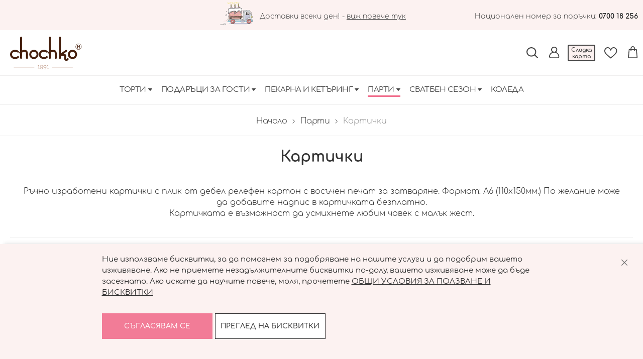

--- FILE ---
content_type: text/html; charset=UTF-8
request_url: https://chochko.com/parti-aksesoari/kartichki
body_size: 18769
content:
<!doctype html>
<html lang="bg">
    <head >
        <script>
    var BASE_URL = 'https\u003A\u002F\u002Fchochko.com\u002F';
    var require = {
        'baseUrl': 'https\u003A\u002F\u002Fchochko.com\u002Fstatic\u002Fversion1768460273\u002Ffrontend\u002FStenik\u002Fblank\u002Fbg_BG'
    };</script>        <meta charset="utf-8"/>
<meta name="title" content="Ръчно изработени Картички | Торти Чочко"/>
<meta name="description" content="Ръчно изработени картички с плик от дебел релефен картон с восъчен печат за затваряне. Формат: А6 (110х150мм.) По желание може да добавите надпис в картичката безплатно. Картичката е възможност да усмихнете любим човек с малък жест."/>
<meta name="keywords" content="ръзно изработени картички с плик с восъчен печат, торти чочко"/>
<meta name="robots" content="INDEX,FOLLOW"/>
<meta name="viewport" content="width=device-width, initial-scale=1"/>
<meta name="format-detection" content="telephone=no"/>
<title>Ръчно изработени Картички | Торти Чочко</title>
<link  rel="stylesheet" type="text/css"  media="all" href="https://chochko.com/static/version1768460273/frontend/Stenik/blank/bg_BG/mage/calendar.css" />
<link  rel="stylesheet" type="text/css"  media="all" href="https://chochko.com/static/version1768460273/frontend/Stenik/blank/bg_BG/css/styles-m.css" />
<link  rel="stylesheet" type="text/css"  media="all" href="https://chochko.com/static/version1768460273/frontend/Stenik/blank/bg_BG/Inchoo_DualPrices/css/dual-prices.css" />
<link  rel="stylesheet" type="text/css"  media="all" href="https://chochko.com/static/version1768460273/frontend/Stenik/blank/bg_BG/Amasty_ShopbyBase/css/chosen/chosen.css" />
<link  rel="stylesheet" type="text/css"  media="screen and (min-width: 768px)" href="https://chochko.com/static/version1768460273/frontend/Stenik/blank/bg_BG/css/styles-l.css" />
<link  rel="stylesheet" type="text/css"  media="print" href="https://chochko.com/static/version1768460273/frontend/Stenik/blank/bg_BG/css/print.css" />
<script  type="text/javascript"  src="https://chochko.com/static/version1768460273/_cache/merged/3e05d3f0308376ade7d704d3ba380ba8.min.js"></script>
<link rel="preload" as="font" crossorigin="anonymous" href="https://chochko.com/static/version1768460273/frontend/Stenik/blank/bg_BG/fonts/Luma-Icons.woff2" />
<link rel="preload" as="font" crossorigin="anonymous" href="https://chochko.com/static/version1768460273/frontend/Stenik/blank/bg_BG/fonts/Comfortaa/comfortaa-300.woff2" />
<link rel="preload" as="font" crossorigin="anonymous" href="https://chochko.com/static/version1768460273/frontend/Stenik/blank/bg_BG/fonts/Comfortaa/comfortaa-400.woff2" />
<link rel="preload" as="font" crossorigin="anonymous" href="https://chochko.com/static/version1768460273/frontend/Stenik/blank/bg_BG/fonts/Comfortaa/comfortaa-500.woff2" />
<link rel="preload" as="font" crossorigin="anonymous" href="https://chochko.com/static/version1768460273/frontend/Stenik/blank/bg_BG/fonts/Comfortaa/comfortaa-600.woff2" />
<link rel="preload" as="font" crossorigin="anonymous" href="https://chochko.com/static/version1768460273/frontend/Stenik/blank/bg_BG/fonts/Comfortaa/comfortaa-700.woff2" />
<link  rel="canonical" href="https://chochko.com/parti-aksesoari/kartichki" />
<link  rel="icon" type="image/x-icon" href="https://chochko.com/media/favicon/default/logo_chochko_krug.png" />
<link  rel="shortcut icon" type="image/x-icon" href="https://chochko.com/media/favicon/default/logo_chochko_krug.png" />
<meta name="google-site-verification" content="aKdiuKw71fBc7WwFtZsCgLYFivd8HInGFk6MNa1_GY8" />

<!-- Messenger Chat Plugin Code -->
    <div id="fb-root"></div>

    <!-- Your Chat Plugin code -->
    <div id="fb-customer-chat" class="fb-customerchat">
    </div>

    <script>
      var chatbox = document.getElementById('fb-customer-chat');
      chatbox.setAttribute("page_id", "283337921764886");
      chatbox.setAttribute("attribution", "biz_inbox");
    </script>

    <!-- Your SDK code -->
    <script>
      window.fbAsyncInit = function() {
        FB.init({
          xfbml            : true,
          version          : 'v12.0'
        });
      };

      (function(d, s, id) {
        var js, fjs = d.getElementsByTagName(s)[0];
        if (d.getElementById(id)) return;
        js = d.createElement(s); js.id = id;
        js.src = 'https://connect.facebook.net/en_US/sdk/xfbml.customerchat.js';
        fjs.parentNode.insertBefore(js, fjs);
      }(document, 'script', 'facebook-jssdk'));
    </script>

<!-- Global site tag (gtag.js) - Google Ads: 970426814 -->
<script async src="https://www.googletagmanager.com/gtag/js?id=AW-970426814"></script>
<script>
window.dataLayer = window.dataLayer || [];
function gtag(){dataLayer.push(arguments);}
gtag('js', new Date());

gtag('config', 'AW-970426814');
</script>

<meta name="facebook-domain-verification" content="fbh9l94kud6nihpmikx5lifaxiy7u0" />

        
<script>
    window.getWpGA4Cookie = function(name) {
        match = document.cookie.match(new RegExp(name + '=([^;]+)'));
        if (match) return decodeURIComponent(match[1].replace(/\+/g, ' ')) ;
    };

    window.ga4AllowServices = false;

    var isCookieRestrictionModeEnabled = 0,
        currentWebsiteId = 1,
        cookieRestrictionName = 'user_allowed_save_cookie';

    if (isCookieRestrictionModeEnabled) {
        allowedCookies = window.getWpGA4Cookie(cookieRestrictionName);

        if (allowedCookies !== undefined) {
            allowedWebsites = JSON.parse(allowedCookies);

            if (allowedWebsites[currentWebsiteId] === 1) {
                window.ga4AllowServices = true;
            }
        }
    } else {
        window.ga4AllowServices = true;
    }
</script>
        <script>
        if (window.ga4AllowServices) {
            window.dataLayer = window.dataLayer || [];
                        var dl4Objects = [{"0":"consent","1":"default","2":{"analytics_storage":"denied","ad_storage":"denied","ad_personalization":"denied","ad_user_data":"denied"},"length":3,"callee":true},{"0":"consent","1":"update","2":{"analytics_storage":"denied","ad_storage":"denied","ad_personalization":"denied","ad_user_data":"denied"},"length":3,"callee":true},{"pageName":"\u0420\u044a\u0447\u043d\u043e \u0438\u0437\u0440\u0430\u0431\u043e\u0442\u0435\u043d\u0438 \u041a\u0430\u0440\u0442\u0438\u0447\u043a\u0438 | \u0422\u043e\u0440\u0442\u0438 \u0427\u043e\u0447\u043a\u043e","pageType":"category"},{"ecommerce":{"items":[{"item_name":"\u041a\u043e\u043b\u0435\u0434\u043da \u041a\u0430\u0440\u0442\u0438\u0447\u043aa Happy Birthday","affiliation":"Main Website - Main Website Store - Default Store View","item_id":"912173761","price":"2.56","item_category":"\u041f\u0430\u0440\u0442\u0438","item_category2":"\u041a\u0430\u0440\u0442\u0438\u0447\u043a\u0438","item_list_name":"\u041f\u0430\u0440\u0442\u0438\/\u041a\u0430\u0440\u0442\u0438\u0447\u043a\u0438","item_list_id":"36","index":1},{"item_name":"\u041a\u0430\u0440\u0442\u0438\u0447\u043a\u0430 \u201c\u0422\u0438 \u0441\u0438 \u043d\u0430\u0439-\u044f\u0440\u043a\u0430\u0442\u0430 \u0437\u0432\u0435\u0437\u0434\u0430\u201d","affiliation":"Main Website - Main Website Store - Default Store View","item_id":"78611","price":"2.56","item_category":"\u041f\u0430\u0440\u0442\u0438","item_category2":"\u041a\u0430\u0440\u0442\u0438\u0447\u043a\u0438","item_list_name":"\u041f\u0430\u0440\u0442\u0438\/\u041a\u0430\u0440\u0442\u0438\u0447\u043a\u0438","item_list_id":"36","index":2},{"item_name":"\u041a\u0430\u0440\u0442\u0438\u0447\u043a\u0430 \u201cHappy Birthday\u201d","affiliation":"Main Website - Main Website Store - Default Store View","item_id":"78609","price":"2.56","item_category":"\u041f\u0430\u0440\u0442\u0438","item_category2":"\u041a\u0430\u0440\u0442\u0438\u0447\u043a\u0438","item_list_name":"\u041f\u0430\u0440\u0442\u0438\/\u041a\u0430\u0440\u0442\u0438\u0447\u043a\u0438","item_list_id":"36","index":3},{"item_name":"\u041a\u0430\u0440\u0442\u0438\u0447\u043a\u0430 \u0429\u0430\u0441\u0442\u043b\u0438\u0432 \u041f\u0440\u0430\u0437\u043d\u0438\u043a","affiliation":"Main Website - Main Website Store - Default Store View","item_id":"78615","price":"2.56","item_category":"\u041f\u0430\u0440\u0442\u0438","item_category2":"\u041a\u0430\u0440\u0442\u0438\u0447\u043a\u0438","item_list_name":"\u041f\u0430\u0440\u0442\u0438\/\u041a\u0430\u0440\u0442\u0438\u0447\u043a\u0438","item_list_id":"36","index":4},{"item_name":"\u041a\u043e\u043b\u0435\u0434\u043d\u0430 \u041a\u0430\u0440\u0442\u0438\u0447\u043a\u0430 \u041b\u0438\u0441\u043a\u043e","affiliation":"Main Website - Main Website Store - Default Store View","item_id":"912173746","price":"2.56","item_category":"\u041f\u0430\u0440\u0442\u0438","item_category2":"\u041a\u0430\u0440\u0442\u0438\u0447\u043a\u0438","item_list_name":"\u041f\u0430\u0440\u0442\u0438\/\u041a\u0430\u0440\u0442\u0438\u0447\u043a\u0438","item_list_id":"36","index":5},{"item_name":"\u041a\u043e\u043b\u0435\u0434\u043d\u0430 \u041a\u0430\u0440\u0442\u0438\u0447\u043a\u0430 \u0412\u0435\u0441\u0435\u043b\u0438 \u041f\u0440\u0430\u0437\u043d\u0438\u0446\u0438","affiliation":"Main Website - Main Website Store - Default Store View","item_id":"912173731","price":"2.56","item_category":"\u041f\u0430\u0440\u0442\u0438","item_category2":"\u041a\u0430\u0440\u0442\u0438\u0447\u043a\u0438","item_list_name":"\u041f\u0430\u0440\u0442\u0438\/\u041a\u0430\u0440\u0442\u0438\u0447\u043a\u0438","item_list_id":"36","index":6},{"item_name":"\u041a\u043e\u043b\u0435\u0434\u043d\u0430 \u041a\u0430\u0440\u0442\u0438\u0447\u043a\u0430 \u0412\u0435\u0441\u0435\u043b\u0430 \u041a\u043e\u043b\u0435\u0434\u0430","affiliation":"Main Website - Main Website Store - Default Store View","item_id":"912173776","price":"2.56","item_category":"\u041f\u0430\u0440\u0442\u0438","item_category2":"\u041a\u0430\u0440\u0442\u0438\u0447\u043a\u0438","item_list_name":"\u041f\u0430\u0440\u0442\u0438\/\u041a\u0430\u0440\u0442\u0438\u0447\u043a\u0438","item_list_id":"36","index":7}],"item_list_id":"36","item_list_name":"\u041f\u0430\u0440\u0442\u0438\/\u041a\u0430\u0440\u0442\u0438\u0447\u043a\u0438"},"event":"view_item_list"}];
            for (var i in dl4Objects) {
                window.dataLayer.push({ecommerce: null});
                window.dataLayer.push(dl4Objects[i]);
            }
                        var wpGA4Cookies = ['wp_ga4_user_id','wp_ga4_customerGroup'];
            wpGA4Cookies.map(function (cookieName) {
                var cookieValue = window.getWpGA4Cookie(cookieName);
                if (cookieValue) {
                    var dl4Object = {};
                    dl4Object[cookieName.replace('wp_ga4_', '')] = cookieValue;
                    window.dataLayer.push(dl4Object);
                }
            });
        }
    </script>

    <!-- Google Tag Manager -->
<script>  if (window.ga4AllowServices) { (function(w,d,s,l,i){w[l]=w[l]||[];w[l].push({'gtm.start':
new Date().getTime(),event:'gtm.js'});var f=d.getElementsByTagName(s)[0],
j=d.createElement(s),dl=l!='dataLayer'?'&l='+l:'';j.async=true;j.src=
'https://www.googletagmanager.com/gtm.js?id='+i+dl;f.parentNode.insertBefore(j,f);
})(window,document,'script','dataLayer','GTM-W4F6G7LH');} </script>
<!-- End Google Tag Manager --><!-- BEGIN GOOGLE ANALYTICS CODE -->
<script type="text/x-magento-init">
{
    "*": {
        "Magento_GoogleAnalytics/js/google-analytics": {
            "isCookieRestrictionModeEnabled": 0,
            "currentWebsite": 1,
            "cookieName": "user_allowed_save_cookie",
            "ordersTrackingData": [],
            "pageTrackingData": {"optPageUrl":"","isAnonymizedIpActive":false,"accountId":"UA-3417271-42 "}        }
    }
}
</script>
<!-- END GOOGLE ANALYTICS CODE -->
    <script type="text/x-magento-init">
        {
            "*": {
                "Magento_PageCache/js/form-key-provider": {}
            }
        }
    </script>
    </head>
    <body data-container="body"
          data-mage-init='{"loaderAjax": {}, "loader": { "icon": "https://chochko.com/static/version1768460273/frontend/Stenik/blank/bg_BG/images/loader-2.gif"}}'
        id="html-body" class="page-with-filter page-products categorypath-parti-aksesoari-kartichki category-kartichki catalog-category-view page-layout-1column">
        <!-- Google Tag Manager (noscript) -->
<noscript><iframe src="https://www.googletagmanager.com/ns.html?id=GTM-W4F6G7LH"
height="0" width="0" style="display:none;visibility:hidden"></iframe></noscript>
<!-- End Google Tag Manager (noscript) -->
<script type="text/x-magento-init">
    {
        "*": {
            "Magento_PageBuilder/js/widget-initializer": {
                "config": {"[data-content-type=\"slider\"][data-appearance=\"default\"]":{"Magento_PageBuilder\/js\/content-type\/slider\/appearance\/default\/widget":false},"[data-content-type=\"map\"]":{"Magento_PageBuilder\/js\/content-type\/map\/appearance\/default\/widget":false},"[data-content-type=\"row\"]":{"Magento_PageBuilder\/js\/content-type\/row\/appearance\/default\/widget":false},"[data-content-type=\"tabs\"]":{"Magento_PageBuilder\/js\/content-type\/tabs\/appearance\/default\/widget":false},"[data-content-type=\"slide\"]":{"Magento_PageBuilder\/js\/content-type\/slide\/appearance\/default\/widget":{"buttonSelector":".pagebuilder-slide-button","showOverlay":"hover","dataRole":"slide"}},"[data-content-type=\"banner\"]":{"Magento_PageBuilder\/js\/content-type\/banner\/appearance\/default\/widget":{"buttonSelector":".pagebuilder-banner-button","showOverlay":"hover","dataRole":"banner"}},"[data-content-type=\"buttons\"]":{"Magento_PageBuilder\/js\/content-type\/buttons\/appearance\/inline\/widget":false},"[data-content-type=\"products\"][data-appearance=\"carousel\"]":{"Amasty_Xsearch\/js\/content-type\/products\/appearance\/carousel\/widget-override":false}},
                "breakpoints": {"desktop":{"label":"Desktop","stage":true,"default":true,"class":"desktop-switcher","icon":"Magento_PageBuilder::css\/images\/switcher\/switcher-desktop.svg","conditions":{"min-width":"1024px"},"options":{"products":{"default":{"slidesToShow":"5"}}}},"tablet":{"conditions":{"max-width":"1024px","min-width":"768px"},"options":{"products":{"default":{"slidesToShow":"4"},"continuous":{"slidesToShow":"3"}}}},"mobile":{"label":"Mobile","stage":true,"class":"mobile-switcher","icon":"Magento_PageBuilder::css\/images\/switcher\/switcher-mobile.svg","media":"only screen and (max-width: 768px)","conditions":{"max-width":"768px","min-width":"640px"},"options":{"products":{"default":{"slidesToShow":"3"}}}},"mobile-small":{"conditions":{"max-width":"640px"},"options":{"products":{"default":{"slidesToShow":"2"},"continuous":{"slidesToShow":"1"}}}}}            }
        }
    }
</script>

<div class="cookie-status-message" id="cookie-status">
    The store will not work correctly in the case when cookies are disabled.</div>
<script type="text/x-magento-init">
    {
        "*": {
            "cookieStatus": {}
        }
    }
</script>

<script type="text/x-magento-init">
    {
        "*": {
            "mage/cookies": {
                "expires": null,
                "path": "\u002F",
                "domain": ".chochko.com",
                "secure": false,
                "lifetime": "3600"
            }
        }
    }
</script>
    <noscript>
        <div class="message global noscript">
            <div class="content">
                <p>
                    <strong>JavaScript изглежда да бъде прекратен във вашия браузър.</strong>
                    <span>
                        За най-добър опит на нашия сайт не забравяйте да включите Javascript във вашия браузър.                    </span>
                </p>
            </div>
        </div>
    </noscript>

<script>
    window.cookiesConfig = window.cookiesConfig || {};
    window.cookiesConfig.secure = true;
</script><script>    require.config({
        map: {
            '*': {
                wysiwygAdapter: 'mage/adminhtml/wysiwyg/tiny_mce/tinymce4Adapter'
            }
        }
    });</script><script>
    require.config({
        paths: {
            googleMaps: 'https\u003A\u002F\u002Fmaps.googleapis.com\u002Fmaps\u002Fapi\u002Fjs\u003Fv\u003D3\u0026key\u003D'
        },
        config: {
            'Magento_PageBuilder/js/utils/map': {
                style: ''
            },
            'Magento_PageBuilder/js/content-type/map/preview': {
                apiKey: '',
                apiKeyErrorMessage: 'You\u0020must\u0020provide\u0020a\u0020valid\u0020\u003Ca\u0020href\u003D\u0027https\u003A\u002F\u002Fchochko.com\u002Fadminhtml\u002Fsystem_config\u002Fedit\u002Fsection\u002Fcms\u002F\u0023cms_pagebuilder\u0027\u0020target\u003D\u0027_blank\u0027\u003EGoogle\u0020Maps\u0020API\u0020key\u003C\u002Fa\u003E\u0020to\u0020use\u0020a\u0020map.'
            },
            'Magento_PageBuilder/js/form/element/map': {
                apiKey: '',
                apiKeyErrorMessage: 'You\u0020must\u0020provide\u0020a\u0020valid\u0020\u003Ca\u0020href\u003D\u0027https\u003A\u002F\u002Fchochko.com\u002Fadminhtml\u002Fsystem_config\u002Fedit\u002Fsection\u002Fcms\u002F\u0023cms_pagebuilder\u0027\u0020target\u003D\u0027_blank\u0027\u003EGoogle\u0020Maps\u0020API\u0020key\u003C\u002Fa\u003E\u0020to\u0020use\u0020a\u0020map.'
            },
        }
    });
</script>

<script>
    require.config({
        shim: {
            'Magento_PageBuilder/js/utils/map': {
                deps: ['googleMaps']
            }
        }
    });
</script>

    <script>
        window.isGdprCookieEnabled = true;

        require(['Amasty_GdprFrontendUi/js/modal-show'], function (modalConfigInit) {
            modalConfigInit({"isDeclineEnabled":0,"barLocation":0,"policyText":"\u041d\u0438\u0435 \u0438\u0437\u043f\u043e\u043b\u0437\u0432\u0430\u043c\u0435 \u0431\u0438\u0441\u043a\u0432\u0438\u0442\u043a\u0438, \u0437\u0430 \u0434\u0430 \u043f\u043e\u043c\u043e\u0433\u043d\u0435\u043c \u0437\u0430 \u043f\u043e\u0434\u043e\u0431\u0440\u044f\u0432\u0430\u043d\u0435 \u043d\u0430 \u043d\u0430\u0448\u0438\u0442\u0435 \u0443\u0441\u043b\u0443\u0433\u0438 \u0438 \u0434\u0430 \u043f\u043e\u0434\u043e\u0431\u0440\u0438\u043c \u0432\u0430\u0448\u0435\u0442\u043e \u0438\u0437\u0436\u0438\u0432\u044f\u0432\u0430\u043d\u0435. \u0410\u043a\u043e \u043d\u0435 \u043f\u0440\u0438\u0435\u043c\u0435\u0442\u0435 \u043d\u0435\u0437\u0430\u0434\u044a\u043b\u0436\u0438\u0442\u0435\u043b\u043d\u0438\u0442\u0435 \u0431\u0438\u0441\u043a\u0432\u0438\u0442\u043a\u0438 \u043f\u043e-\u0434\u043e\u043b\u0443, \u0432\u0430\u0448\u0435\u0442\u043e \u0438\u0437\u0436\u0438\u0432\u044f\u0432\u0430\u043d\u0435 \u043c\u043e\u0436\u0435 \u0434\u0430 \u0431\u044a\u0434\u0435 \u0437\u0430\u0441\u0435\u0433\u043d\u0430\u0442\u043e. \u0410\u043a\u043e \u0438\u0441\u043a\u0430\u0442\u0435 \u0434\u0430 \u043d\u0430\u0443\u0447\u0438\u0442\u0435 \u043f\u043e\u0432\u0435\u0447\u0435, \u043c\u043e\u043b\u044f, \u043f\u0440\u043e\u0447\u0435\u0442\u0435\u0442\u0435 <a href=\"\/cookies\" title=\"\u041e\u0431\u0449\u0438 \u0443\u0441\u043b\u043e\u0432\u0438\u044f \u0437\u0430 \u043f\u043e\u043b\u0437\u0432\u0430\u043d\u0435 \u0438 \u0431\u0438\u0441\u043a\u0432\u0438\u0442\u043a\u0438\" target=\"_blank\">\u041e\u0411\u0429\u0418 \u0423\u0421\u041b\u041e\u0412\u0418\u042f \u0417\u0410 \u041f\u041e\u041b\u0417\u0412\u0410\u041d\u0415 \u0418 \u0411\u0418\u0421\u041a\u0412\u0418\u0422\u041a\u0418<\/a>","firstShowProcess":"0","cssConfig":{"backgroundColor":null,"policyTextColor":null,"textColor":null,"titleColor":null,"linksColor":null,"acceptBtnColor":null,"acceptBtnColorHover":null,"acceptBtnTextColor":null,"acceptBtnTextColorHover":null,"acceptBtnOrder":null,"allowBtnTextColor":null,"allowBtnTextColorHover":null,"allowBtnColor":null,"allowBtnColorHover":null,"allowBtnOrder":null,"declineBtnTextColorHover":null,"declineBtnColorHover":null,"declineBtnTextColor":null,"declineBtnColor":null,"declineBtnOrder":null},"isPopup":false,"isModal":false,"className":"amgdprjs-bar-template","buttons":[{"label":"\u0421\u044a\u0433\u043b\u0430\u0441\u044f\u0432\u0430\u043c \u0441\u0435","dataJs":"accept","class":"-allow -save","action":"allowCookies"},{"label":"\u041f\u0440\u0435\u0433\u043b\u0435\u0434 \u043d\u0430 \u0431\u0438\u0441\u043a\u0432\u0438\u0442\u043a\u0438","dataJs":"settings","class":"-settings"}],"template":"<div role=\"alertdialog\"\n     tabindex=\"-1\"\n     class=\"modal-popup _show amgdprcookie-bar-container <% if (data.isPopup) { %>-popup<% } %>\" data-amcookie-js=\"bar\">\n    <span tabindex=\"0\" class=\"amgdprcookie-focus-guard\" data-focus-to=\"last\"><\/span>\n    <button class=\"action-close\" data-amcookie-js=\"close-cookiebar\" type=\"button\">\n        <span data-bind=\"i18n: 'Close'\"><\/span>\n    <\/button>\n    <div class=\"amgdprcookie-bar-block\">\n        <div class=\"amgdprcookie-policy\"><%= data.policyText %><\/div>\n        <div class=\"amgdprcookie-buttons-block\">\n            <% _.each(data.buttons, function(button) { %>\n            <button class=\"amgdprcookie-button <%= button.class %>\" disabled data-amgdprcookie-js=\"<%= button.dataJs %>\"><%= button.label %><\/button>\n            <% }); %>\n        <\/div>\n    <\/div>\n    <span tabindex=\"0\" class=\"amgdprcookie-focus-guard\" data-focus-to=\"first\"><\/span>\n<\/div>\n\n<style>\n    <% if(css.backgroundColor){ %>\n    .amgdprcookie-bar-container {\n        background-color: <%= css.backgroundColor %>\n    }\n    <% } %>\n    <% if(css.policyTextColor){ %>\n    .amgdprcookie-bar-container .amgdprcookie-policy {\n        color: <%= css.policyTextColor %>;\n    }\n    <% } %>\n    <% if(css.textColor){ %>\n    .amgdprcookie-bar-container .amgdprcookie-text {\n        color: <%= css.textColor %>;\n    }\n    <% } %>\n    <% if(css.titleColor){ %>\n    .amgdprcookie-bar-container .amgdprcookie-header {\n        color: <%= css.titleColor %>;\n    }\n    <% } %>\n    <% if(css.linksColor){ %>\n    .amgdprcookie-bar-container .amgdprcookie-link,\n    .amgdprcookie-bar-container .amgdprcookie-policy a {\n        color: <%= css.linksColor %>;\n    }\n    <% } %>\n    <% if(css.acceptBtnOrder || css.acceptBtnColor || css.acceptBtnTextColor){ %>\n    .amgdprcookie-bar-container .amgdprcookie-button.-save {\n        <% if(css.acceptBtnOrder) { %>order: <%= css.acceptBtnOrder %>; <% } %>\n        <% if(css.acceptBtnColor) { %>\n            background-color: <%= css.acceptBtnColor %>;\n            border-color: <%= css.acceptBtnColor %>;\n        <% } %>\n        <% if(css.acceptBtnTextColor) { %>color: <%= css.acceptBtnTextColor %>; <% } %>\n    }\n    <% } %>\n    <% if(css.acceptBtnColorHover || css.acceptBtnTextColorHover){ %>\n    .amgdprcookie-bar-container .amgdprcookie-button.-save:hover {\n        <% if(css.acceptBtnColorHover) { %>\n            background-color: <%= css.acceptBtnColorHover %>;\n            border-color: <%= css.acceptBtnColorHover %>;\n        <% } %>\n        <% if(css.acceptBtnTextColorHover) { %> color: <%= css.acceptBtnTextColorHover %>; <% } %>\n    }\n    <% } %>\n    <% if(css.allowBtnOrder || css.allowBtnColor || css.allowBtnTextColor){ %>\n    .amgdprcookie-bar-container .amgdprcookie-button.-settings {\n        <% if(css.allowBtnOrder) { %> order: <%= css.allowBtnOrder %>; <% } %>\n        <% if(css.allowBtnColor) { %>\n            background-color: <%= css.allowBtnColor %>;\n            border-color: <%= css.allowBtnColor %>;\n        <% } %>\n        <% if(css.allowBtnTextColor) { %> color: <%= css.allowBtnTextColor %>; <% } %>\n    }\n    <% } %>\n    <% if(css.allowBtnColorHover || css.allowBtnTextColorHover){ %>\n    .amgdprcookie-bar-container .amgdprcookie-button.-settings:hover {\n        <% if(css.allowBtnColorHover) { %>\n            background-color: <%= css.allowBtnColorHover %>;\n            border-color: <%= css.allowBtnColorHover %>;\n        <% } %>\n        <% if(css.allowBtnTextColorHover) { %> color: <%= css.allowBtnTextColorHover %>; <% } %>\n    }\n    <% } %>\n    <% if(css.declineBtnOrder || css.declineBtnColor || css.declineBtnTextColor){ %>\n    .amgdprcookie-bar-container .amgdprcookie-button.-decline {\n        <% if(css.declineBtnOrder) { %> order: <%= css.declineBtnOrder %>; <% } %>\n        <% if(css.declineBtnColor) { %>\n            background-color: <%= css.declineBtnColor %>;\n            border-color: <%= css.declineBtnColor %>;\n        <% } %>\n        <% if(css.declineBtnTextColor) { %> color: <%= css.declineBtnTextColor %>; <% } %>\n    }\n    <% } %>\n    <% if(css.declineBtnColorHover || css.declineBtnTextColorHover){ %>\n    .amgdprcookie-bar-container .amgdprcookie-button.-decline:hover {\n        <% if(css.declineBtnColorHover) { %>\n            background-color: <%= css.declineBtnColorHover %>;\n            border-color: <%= css.declineBtnColorHover %>;\n        <% } %>\n        <% if(css.declineBtnTextColorHover) { %> color: <%= css.declineBtnTextColorHover %>; <% } %>\n    }\n    <% } %>\n<\/style>\n"});
        });
    </script>
    <script type="text/x-magento-init">
        {
            "*": {
                "Magento_Ui/js/core/app": {"components":{"gdpr-cookie-modal":{"cookieText":"\u041d\u0438\u0435 \u0438\u0437\u043f\u043e\u043b\u0437\u0432\u0430\u043c\u0435 \u0431\u0438\u0441\u043a\u0432\u0438\u0442\u043a\u0438, \u0437\u0430 \u0434\u0430 \u043f\u043e\u043c\u043e\u0433\u043d\u0435\u043c \u0437\u0430 \u043f\u043e\u0434\u043e\u0431\u0440\u044f\u0432\u0430\u043d\u0435 \u043d\u0430 \u043d\u0430\u0448\u0438\u0442\u0435 \u0443\u0441\u043b\u0443\u0433\u0438 \u0438 \u0434\u0430 \u043f\u043e\u0434\u043e\u0431\u0440\u0438\u043c \u0432\u0430\u0448\u0435\u0442\u043e \u0438\u0437\u0436\u0438\u0432\u044f\u0432\u0430\u043d\u0435. \u0410\u043a\u043e \u043d\u0435 \u043f\u0440\u0438\u0435\u043c\u0435\u0442\u0435 \u043d\u0435\u0437\u0430\u0434\u044a\u043b\u0436\u0438\u0442\u0435\u043b\u043d\u0438\u0442\u0435 \u0431\u0438\u0441\u043a\u0432\u0438\u0442\u043a\u0438 \u043f\u043e-\u0434\u043e\u043b\u0443, \u0432\u0430\u0448\u0435\u0442\u043e \u0438\u0437\u0436\u0438\u0432\u044f\u0432\u0430\u043d\u0435 \u043c\u043e\u0436\u0435 \u0434\u0430 \u0431\u044a\u0434\u0435 \u0437\u0430\u0441\u0435\u0433\u043d\u0430\u0442\u043e. \u0410\u043a\u043e \u0438\u0441\u043a\u0430\u0442\u0435 \u0434\u0430 \u043d\u0430\u0443\u0447\u0438\u0442\u0435 \u043f\u043e\u0432\u0435\u0447\u0435, \u043c\u043e\u043b\u044f, \u043f\u0440\u043e\u0447\u0435\u0442\u0435\u0442\u0435 <a href=\"\/cookies\" title=\"\u041e\u0431\u0449\u0438 \u0443\u0441\u043b\u043e\u0432\u0438\u044f \u0437\u0430 \u043f\u043e\u043b\u0437\u0432\u0430\u043d\u0435 \u0438 \u0431\u0438\u0441\u043a\u0432\u0438\u0442\u043a\u0438\" target=\"_blank\">\u041e\u0411\u0429\u0418 \u0423\u0421\u041b\u041e\u0412\u0418\u042f \u0417\u0410 \u041f\u041e\u041b\u0417\u0412\u0410\u041d\u0415 \u0418 \u0411\u0418\u0421\u041a\u0412\u0418\u0422\u041a\u0418<\/a>","firstShowProcess":"0","acceptBtnText":"\u0421\u044a\u0433\u043b\u0430\u0441\u044f\u0432\u0430\u043c \u0441\u0435","declineBtnText":null,"settingsBtnText":"\u041f\u0440\u0435\u0433\u043b\u0435\u0434 \u043d\u0430 \u0431\u0438\u0441\u043a\u0432\u0438\u0442\u043a\u0438","isDeclineEnabled":0,"component":"Amasty_GdprFrontendUi\/js\/cookies","children":{"gdpr-cookie-settings-modal":{"component":"Amasty_GdprFrontendUi\/js\/modal\/cookie-settings"}}}}}            }
        }
    </script>
    <!-- ko scope: 'gdpr-cookie-modal' -->
        <!--ko template: getTemplate()--><!-- /ko -->
    <!-- /ko -->
    <style>
        .amgdprjs-bar-template {
            z-index: 15;
                    bottom: 0;
                }
    </style>



<div class="page-wrapper"><header class="page-header"><div class="panel wrapper"><div class="panel header"><div class="header-delivery-msg"><p class="delivery-icon">Доставки всеки ден! - <a href="/delivery-and-payment">виж повече тук</a></p></div><div class="header-phone-number"><p>Национален номер за поръчки: <a href="tel:070018256">0700 18 256</a></p></div><div class="header-delivery-msg-mobile"><p><a href="/delivery-and-payment">Доставки всеки ден!</a></p></div><a class="action skip contentarea"
   href="#contentarea">
    <span>
        Прескачане към съдържанието    </span>
</a>
<ul class="header links">    <li class="greet welcome" data-bind="scope: 'customer'">
        <!-- ko if: customer().fullname  -->
        <span class="logged-in"
              data-bind="text: new String('Добре дошли, %s!').replace('%1', customer().fullname)">
        </span>
        <!-- /ko -->
        <!-- ko ifnot: customer().fullname  -->
        <span class="not-logged-in"
              data-bind="html: ''"></span>
                <!-- /ko -->
    </li>
    <script type="text/x-magento-init">
    {
        "*": {
            "Magento_Ui/js/core/app": {
                "components": {
                    "customer": {
                        "component": "Magento_Customer/js/view/customer"
                    }
                }
            }
        }
    }
    </script>
<li class="link authorization-link" data-label="или">
    <a href="https://chochko.com/customer/account/login/referer/aHR0cHM6Ly9jaG9jaGtvLmNvbS9wYXJ0aS1ha3Nlc29hcmkva2FydGljaGtp/"        >Вход</a>
</li>
<li><a href="https://chochko.com/customer/account/create/" id="idLY8oNRS3" >Регистрация</a></li></ul></div></div><div class="header content"><span data-action="toggle-nav" class="action nav-toggle"><span>Превключване Nav</span></span>
<a
    class="logo"
    href="https://chochko.com/"
    title="&#x0422;&#x043E;&#x0440;&#x0442;&#x0438;&#x20;&#x0427;&#x043E;&#x0447;&#x043A;&#x043E;"
    aria-label="store logo">
    <img src="https://chochko.com/static/version1768460273/frontend/Stenik/blank/bg_BG/images/logo-chochko.svg"
         title="&#x0422;&#x043E;&#x0440;&#x0442;&#x0438;&#x20;&#x0427;&#x043E;&#x0447;&#x043A;&#x043E;"
         alt="&#x0422;&#x043E;&#x0440;&#x0442;&#x0438;&#x20;&#x0427;&#x043E;&#x0447;&#x043A;&#x043E;"
            width="143"            height="65"    />
</a>

<div data-block="minicart" class="minicart-wrapper">
    <a class="action showcart" href="https://chochko.com/checkout/cart/"
       data-bind="scope: 'minicart_content'">
        <span class="text">Моята количка</span>
        <span class="counter qty empty"
              data-bind="css: { empty: !!getCartParam('summary_count') == false && !isLoading() },
               blockLoader: isLoading">
            <span class="counter-number"><!-- ko text: getCartParam('summary_count') --><!-- /ko --></span>
            <span class="counter-label">
            <!-- ko if: getCartParam('summary_count') -->
                <!-- ko text: getCartParam('summary_count') --><!-- /ko -->
                <!-- ko i18n: 'items' --><!-- /ko -->
            <!-- /ko -->
            </span>
        </span>
    </a>
            <div class="block block-minicart"
             data-role="dropdownDialog"
             data-mage-init='{"dropdownDialog":{
                "appendTo":"[data-block=minicart]",
                "triggerTarget":".showcart",
                "timeout": "2000",
                "closeOnMouseLeave": false,
                "closeOnEscape": true,
                "triggerClass":"active",
                "parentClass":"active",
                "buttons":[]}}'>
            <div id="minicart-content-wrapper" data-bind="scope: 'minicart_content'">
                <!-- ko template: getTemplate() --><!-- /ko -->
            </div>
                    </div>
        <script>window.checkout = {"shoppingCartUrl":"https:\/\/chochko.com\/checkout\/cart\/","checkoutUrl":"https:\/\/chochko.com\/checkout\/","updateItemQtyUrl":"https:\/\/chochko.com\/checkout\/sidebar\/updateItemQty\/","removeItemUrl":"https:\/\/chochko.com\/checkout\/sidebar\/removeItem\/","imageTemplate":"Magento_Catalog\/product\/image_with_borders","baseUrl":"https:\/\/chochko.com\/","minicartMaxItemsVisible":5,"websiteId":"1","maxItemsToDisplay":10,"storeId":"1","storeGroupId":"1","customerLoginUrl":"https:\/\/chochko.com\/customer\/account\/login\/referer\/aHR0cHM6Ly9jaG9jaGtvLmNvbS9wYXJ0aS1ha3Nlc29hcmkva2FydGljaGtp\/","isRedirectRequired":false,"autocomplete":"off","captcha":{"user_login":{"isCaseSensitive":false,"imageHeight":50,"imageSrc":"","refreshUrl":"https:\/\/chochko.com\/captcha\/refresh\/","isRequired":false,"timestamp":1768498289}}}</script>    <script type="text/x-magento-init">
    {
        "[data-block='minicart']": {
            "Magento_Ui/js/core/app": {"components":{"minicart_content":{"children":{"subtotal.container":{"children":{"subtotal":{"children":{"subtotal.totals":{"config":{"display_cart_subtotal_incl_tax":0,"display_cart_subtotal_excl_tax":1,"template":"Magento_Tax\/checkout\/minicart\/subtotal\/totals"},"children":{"subtotal.totals.msrp":{"component":"Magento_Msrp\/js\/view\/checkout\/minicart\/subtotal\/totals","config":{"displayArea":"minicart-subtotal-hidden","template":"Magento_Msrp\/checkout\/minicart\/subtotal\/totals"}}},"component":"Magento_Tax\/js\/view\/checkout\/minicart\/subtotal\/totals"}},"component":"uiComponent","config":{"template":"Magento_Checkout\/minicart\/subtotal"}}},"component":"uiComponent","config":{"displayArea":"subtotalContainer"}},"item.renderer":{"component":"Magento_Checkout\/js\/view\/cart-item-renderer","config":{"displayArea":"defaultRenderer","template":"Magento_Checkout\/minicart\/item\/default"},"children":{"item.image":{"component":"Magento_Catalog\/js\/view\/image","config":{"template":"Magento_Catalog\/product\/image","displayArea":"itemImage"}},"checkout.cart.item.price.sidebar":{"component":"uiComponent","config":{"template":"Magento_Checkout\/minicart\/item\/price","displayArea":"priceSidebar"}}}},"extra_info":{"component":"uiComponent","config":{"displayArea":"extraInfo"}},"promotion":{"component":"uiComponent","config":{"displayArea":"promotion"}}},"config":{"itemRenderer":{"default":"defaultRenderer","simple":"defaultRenderer","virtual":"defaultRenderer"},"template":"Magento_Checkout\/minicart\/content"},"component":"Magento_Checkout\/js\/view\/minicart"}},"types":[]}        },
        "*": {
            "Magento_Ui/js/block-loader": "https\u003A\u002F\u002Fchochko.com\u002Fstatic\u002Fversion1768460273\u002Ffrontend\u002FStenik\u002Fblank\u002Fbg_BG\u002Fimages\u002Floader\u002D1.gif"
        }
    }
    </script>
</div>
<div class="header-right-wrapper"><div class="block block-search">
    <div class="block block-title"><strong>Търсене</strong></div>
    <div class="block block-content">
        <form class="form minisearch" id="search_mini_form" action="https://chochko.com/catalogsearch/result/" method="get">
            <div class="field search">
                <label class="label" for="search" data-role="minisearch-label">
                    <span>Търсене</span>
                </label>
                <div class="control">
                    <input id="search"
                           data-mage-init='{
                            "quickSearch": {
                                "formSelector": "#search_mini_form",
                                "url": "",
                                "destinationSelector": "#search_autocomplete",
                                "minSearchLength": "3"
                            }
                        }'
                           type="text"
                           name="q"
                           value=""
                           placeholder="&#x0422;&#x044A;&#x0440;&#x0441;&#x0438;&#x20;&#x0432;&#x20;&#x043C;&#x0430;&#x0433;&#x0430;&#x0437;&#x0438;&#x043D;&#x0430;..."
                           class="input-text"
                           maxlength="128"
                           role="combobox"
                           aria-haspopup="false"
                           aria-autocomplete="both"
                           autocomplete="off"
                           aria-expanded="false"/>
                    <div id="search_autocomplete" class="search-autocomplete"></div>
                    <div class="nested">
    <a class="action advanced" href="https://chochko.com/catalogsearch/advanced/" data-action="advanced-search">
        Подробно търсене    </a>
</div>

<script>
    require([
        'Amasty_Xsearch/js/form-mini',
    ], function (autoComplete, searchClick) {
        'use strict';
        window.xsearch_options = {"url":"https:\/\/chochko.com\/amasty_xsearch\/autocomplete\/index\/","isDynamicWidth":true,"isProductBlockEnabled":true,"width":958,"minChars":3,"currentUrlEncoded":"aHR0cHM6Ly9jaG9jaGtvLmNvbS9wYXJ0aS1ha3Nlc29hcmkva2FydGljaGtp"};
    })
</script>

<script type="text/x-magento-init">
    {
        "*": {
            "amastyXsearchAnalyticsCollector": {}
        }
    }
</script>

<div id="amasty-xsearch-preload" class="amasty-xsearch-preload" data-amsearch-js="preload"></div>
                </div>
            </div>
            <div class="actions">
                <button type="submit"
                        title="Търсене"
                        class="action search"
                        aria-label="Search"
                >
                    <span>Търсене</span>
                </button>
            </div>
        </form>
        <a class="close-search" href="javascript:;"></a>
    </div>
</div>
<script type="text/x-magento-init">
    {
        "*": {
            "js/search/form-mini": {}
        }
    }
</script>

<a class="header-wishlist-link" href="https://chochko.com/wishlist/" data-bind="scope: 'wishlist'" title="Списък с желания">
    <span data-bind="visible: wishlist().counter" style="display: none;">
        <span data-bind="text: wishlist().counter" class="counter qty"></span>
    </span>
    <!-- ko if: wishlist().counter -->
    <!-- /ko -->
</a>

<script type="text/x-magento-init">
    {
        "*": {
            "Magento_Ui/js/core/app": {
                "components": {
                    "wishlist": {
                        "component": "Magento_Wishlist/js/view/wishlist"
                    }
                }
            }
        }
    }
</script>
<div class="loyalty-card">
            <a href="https://chochko.com/sladka-karta/" class="loyalty-card-button">Сладка карта</a>
        <div class="loyalty-card-dropdown">
        <p class="loyalty-card-dropdown-title">Сладка карта</p>
        <p class="loyalty-card-dropdown-text">СЛАДКА КАРТА е лоялна програма с която натрупвате бонус точки с всяка покупка. Само притежателя на СЛАДКА КАРТА може да се възползва от специална отстъпка при всяка следваща поръчка.</p>
        <a href="https://chochko.com/loyalty-program-card/card/index/" class="action primary text-page-button">Добави сладка карта</a>
        <a href="https://chochko.com/customer/account/create/" class="action primary">Регистрация</a>
    </div>
</div>    <div class="header-customer-wrapper">
        <a href="https://chochko.com/customer/account/login/referer/aHR0cHM6Ly9jaG9jaGtvLmNvbS9wYXJ0aS1ha3Nlc29hcmkva2FydGljaGtp/" class="header-login-icon" title="Вход"></a>
        <div class="header-customer-account-box">
            <ul>
                <li><a href="https://chochko.com/customer/account/login/">Вход</a></li>
                <li><a href="https://chochko.com/customer/account/create/">Регистрация</a></li>
            </ul>
        </div>
    </div>
<script type="text/x-magento-init">
    {
        ".header-customer-wrapper": {
            "js/header-customer-dropdown": {
                "minWidth": "768"
            }
        }
    }
</script>


</div></div></header>    <div class="sections nav-sections">
                <div class="section-items nav-sections-items"
             data-mage-init='{"tabs":{"openedState":"active"}}'>
                                            <div class="section-item-title nav-sections-item-title"
                     data-role="collapsible">
                    <a class="nav-sections-item-switch"
                       data-toggle="switch" href="#store.menu">
                        Меню                    </a>
                </div>
                <div class="section-item-content nav-sections-item-content"
                     id="store.menu"
                     data-role="content">
                    
<nav class="navigation" data-action="navigation">
            <div class="header-phone-number-mob">
            <p>Национален номер за поръчки: <a href="tel:070018256">0700 18 256</a></p>        </div>
        <ul data-mage-init='{"menu":{"responsive":true, "expanded":true, "position":{"my":"left top","at":"left bottom"}}}'>
        <li  class="level0 nav-1 category-item first level-top parent"><a href="https://chochko.com/cakes"  class="level-top" ><span>Торти</span></a><ul class="level0 submenu"><li  class="level1 nav-1-1 category-item first"><a href="https://chochko.com/cakes/standart" ><span>Стандартни торти</span></a></li><li  class="level1 nav-1-2 category-item"><a href="https://chochko.com/cakes/detski" ><span>Детски торти</span></a></li><li  class="level1 nav-1-3 category-item"><a href="https://chochko.com/cakes/foto-torti" ><span>Фото торти</span></a></li><li  class="level1 nav-1-4 category-item"><a href="https://chochko.com/cakes/torti-bebeta" ><span>Торти за Бебе и Кръщене</span></a></li><li  class="level1 nav-1-5 category-item"><a href="https://chochko.com/cakes/specialni" ><span>За специални поводи</span></a></li><li  class="level1 nav-1-6 category-item"><a href="https://chochko.com/cakes/torti-polovin-godinka" ><span>Торти за 1/2 годинка</span></a></li><li  class="level1 nav-1-7 category-item"><a href="https://chochko.com/cakes/torti-za-imen-den" ><span>Торти за имен ден</span></a></li><li  class="level1 nav-1-8 category-item"><a href="https://chochko.com/cakes/torti-18" ><span>Торти 18+</span></a></li><li  class="level1 nav-1-9 category-item"><a href="https://chochko.com/cakes/company-cakes" ><span>Фирмени торти</span></a></li><li  class="level1 nav-1-10 category-item"><a href="https://chochko.com/cakes/smash-cake" ><span>Смаш Кейк</span></a></li><li  class="level1 nav-1-11 category-item"><a href="https://chochko.com/cakes/individualni-deserti" ><span>Индивидуални десерти</span></a></li><li  class="level1 nav-1-12 category-item"><a href="https://chochko.com/cakes/torti-napravi-si-sam" ><span>Торти &quot;Направи си сам&quot;</span></a></li><li  class="level1 nav-1-13 category-item last"><a href="https://chochko.com/cakes/bento-torti" ><span>Торти Бенто</span></a></li></ul></li><li  class="level0 nav-2 category-item level-top parent"><a href="https://chochko.com/podaratsi-za-gosti"  class="level-top" ><span>Подаръци за гости</span></a><ul class="level0 submenu"><li  class="level1 nav-2-1 category-item first"><a href="https://chochko.com/podaratsi-za-gosti/cupcakes" ><span>Мъфини и Лолипопс</span></a></li><li  class="level1 nav-2-2 category-item"><a href="https://chochko.com/podaratsi-za-gosti/medenki" ><span>Меденки</span></a></li><li  class="level1 nav-2-3 category-item"><a href="https://chochko.com/podaratsi-za-gosti/frenski-makaroni" ><span>Френски макарони</span></a></li><li  class="level1 nav-2-4 category-item last"><a href="https://chochko.com/podaratsi-za-gosti/shokolad" ><span>Шоколад</span></a></li></ul></li><li  class="level0 nav-3 category-item level-top parent"><a href="https://chochko.com/bakery"  class="level-top" ><span>Пекарна и Кетъринг</span></a><ul class="level0 submenu"><li  class="level1 nav-3-1 category-item first"><a href="https://chochko.com/bakery/ketaring" ><span>Кетъринг</span></a></li><li  class="level1 nav-3-2 category-item"><a href="https://chochko.com/bakery/sladki-solenki" ><span>Сладки и Соленки</span></a></li><li  class="level1 nav-3-3 category-item"><a href="https://chochko.com/bakery/sladkishi" ><span>Сладкиши</span></a></li><li  class="level1 nav-3-4 category-item"><a href="https://chochko.com/bakery/siropirani" ><span>Сиропирани</span></a></li><li  class="level1 nav-3-5 category-item last"><a href="https://chochko.com/bakery/dessert-creams" ><span>Десертни кремчета</span></a></li></ul></li><li  class="level0 nav-4 category-item level-top parent"><a href="https://chochko.com/parti-aksesoari"  class="level-top" ><span>Парти</span></a><ul class="level0 submenu"><li  class="level1 nav-4-1 category-item first"><a href="https://chochko.com/parti-aksesoari/sveshti" ><span>Свещички за рожден ден</span></a></li><li  class="level1 nav-4-2 category-item"><a href="https://chochko.com/parti-aksesoari/fontani-konfeti" ><span>Фонтани, Конфети и Бенгалски огън</span></a></li><li  class="level1 nav-4-3 category-item"><a href="https://chochko.com/parti-aksesoari/lateksovi-baloni" ><span>Латексови Балони</span></a></li><li  class="level1 nav-4-4 category-item"><a href="https://chochko.com/parti-aksesoari/folievi-baloni" ><span>Фолиеви Балони Цифри</span></a></li><li  class="level1 nav-4-5 category-item"><a href="https://chochko.com/parti-aksesoari/folievi-nadpisi" ><span>Фолиеви Балони Букви и Комплекти</span></a></li><li  class="level1 nav-4-6 category-item"><a href="https://chochko.com/parti-aksesoari/party-banners" ><span>Банери</span></a></li><li  class="level1 nav-4-7 category-item"><a href="https://chochko.com/parti-aksesoari/parti-chiniyki-chashki-i-salfetki" ><span>Парти чинийки, чашки и салфетки</span></a></li><li  class="level1 nav-4-8 category-item"><a href="https://chochko.com/parti-aksesoari/kartichki" ><span>Картички</span></a></li><li  class="level1 nav-4-9 category-item"><a href="https://chochko.com/parti-aksesoari/detsko-shampansko" ><span>Шампанско</span></a></li><li  class="level1 nav-4-10 category-item last"><a href="https://chochko.com/parti-aksesoari/flag-cake-toppers" ><span>Топери за торта</span></a></li></ul></li><li  class="level0 nav-5 category-item level-top parent"><a href="https://chochko.com/svatbeni"  class="level-top" ><span>Сватбен сезон</span></a><ul class="level0 submenu"><li  class="level1 nav-5-1 category-item first"><a href="https://chochko.com/svatbeni/svatbeni-torti" ><span>Сватбени торти</span></a></li><li  class="level1 nav-5-2 category-item last"><a href="https://chochko.com/svatbeni/wedding-statues" ><span>Сватбени фигурки и топери</span></a></li></ul></li><li  class="level0 nav-6 category-item last level-top"><a href="https://chochko.com/christmas"  class="level-top" ><span>Коледа</span></a></li>    </ul>
            <div class="mobile-additional-nav">
            <ul>
<li><a href="/about-us">За нас</a></li>
<li><a href="/delivery-and-payment">Доставка на торти</a></li>
<li><a href="/contact">Контакти</a></li>
</ul>        </div>
    </nav>
                </div>
                                            <div class="section-item-title nav-sections-item-title"
                     data-role="collapsible">
                    <a class="nav-sections-item-switch"
                       data-toggle="switch" href="#store.links">
                        Профил                    </a>
                </div>
                <div class="section-item-content nav-sections-item-content"
                     id="store.links"
                     data-role="content">
                    <!-- Account links -->                </div>
                                    </div>
    </div>
<div class="breadcrumbs">
    <ul class="items">
                    <li class="item home">
                            <a href="https://chochko.com/"
                   title="Отиди на основата страница">
                    Начало                </a>
                        </li>
                    <li class="item category6">
                            <a href="https://chochko.com/parti-aksesoari"
                   title="">
                    Парти                </a>
                        </li>
                    <li class="item category36">
                            <strong>Картички</strong>
                        </li>
            </ul>
</div>
<main id="maincontent" class="page-main"><a id="contentarea" tabindex="-1"></a>
<div class="page-title-wrapper">
    <h1 class="page-title"
         id="page-title-heading"                     aria-labelledby="page-title-heading&#x20;toolbar-amount"
        >
        <span class="base" data-ui-id="page-title-wrapper" >Картички</span>    </h1>
    </div>
<div class="page messages"><div data-placeholder="messages"></div>
<div data-bind="scope: 'messages'">
    <!-- ko if: cookieMessages && cookieMessages.length > 0 -->
    <div aria-atomic="true" role="alert" data-bind="foreach: { data: cookieMessages, as: 'message' }" class="messages">
        <div data-bind="attr: {
            class: 'message-' + message.type + ' ' + message.type + ' message',
            'data-ui-id': 'message-' + message.type
        }">
            <div data-bind="html: $parent.prepareMessageForHtml(message.text)"></div>
        </div>
    </div>
    <!-- /ko -->

    <!-- ko if: messages().messages && messages().messages.length > 0 -->
    <div aria-atomic="true" role="alert" class="messages" data-bind="foreach: {
        data: messages().messages, as: 'message'
    }">
        <div data-bind="attr: {
            class: 'message-' + message.type + ' ' + message.type + ' message',
            'data-ui-id': 'message-' + message.type
        }">
            <div data-bind="html: $parent.prepareMessageForHtml(message.text)"></div>
        </div>
    </div>
    <!-- /ko -->
</div>
<script type="text/x-magento-init">
    {
        "*": {
            "Magento_Ui/js/core/app": {
                "components": {
                        "messages": {
                            "component": "Magento_Theme/js/view/messages"
                        }
                    }
                }
            }
    }
</script>
</div><div class="category-view">    <div class="category-description">
                            <div data-content-type="row" data-appearance="contained" data-element="main">
                <div data-enable-parallax="0" data-parallax-speed="0.5" data-background-images="{}" data-element="inner"
                     style="justify-content: flex-start; display: flex; flex-direction: column;
                     background-position: left top; background-size: cover; background-repeat: no-repeat;
                     background-attachment: scroll; border-style: none; border-width: 1px; border-radius: 0px;
                     margin: 0px 0px 10px; padding: 10px;">
                    <div data-content-type="html" data-appearance="default" data-element="main"
                         style="border-style: none; border-width: 1px; border-radius: 0px; margin: 0px; padding: 0px;">
                        <p>Ръчно изработени картички с плик от дебел релефен картон с восъчен печат за затваряне. Формат: А6 (110х150мм.) По желание може да добавите надпис в картичката безплатно.<br />Картичката е възможност да усмихнете любим човек с малък жест.</p>                    </div>
                </div>
            </div>
            </div>
    <div class="category-cms">
        <ul>
<li><a href="/parti-aksesoari/sveshti">Свещички за рожден ден</a></li>
<li><a href="/parti-aksesoari/lateksovi-baloni">Латексови балони</a></li>
<li><a href="/parti-aksesoari/folievi-baloni">Фоливи балони цифри</a></li>
<li><a href="/parti-aksesoari/folievi-nadpisi">Фолиеви балони букви и комплекти</a></li>
<li><a href="/parti-aksesoari/foyerverki">Фонтани и Конфети</a></li>
<li><a href="/parti-aksesoari/party-banners">Банери</a></li>
<li><a href="/parti-aksesoari/kartichki">Картички</a></li>
<li><a href="/parti-aksesoari/detsko-shampansko">Шампанско</a></li>
</ul>    </div>
</div><div class="columns"><div class="column main">
<input name="form_key" type="hidden" value="WAPadRVPfesZ0u3F" /><div id="authenticationPopup" data-bind="scope:'authenticationPopup', style: {display: 'none'}">
        <script>window.authenticationPopup = {"autocomplete":"off","customerRegisterUrl":"https:\/\/chochko.com\/customer\/account\/create\/","customerForgotPasswordUrl":"https:\/\/chochko.com\/customer\/account\/forgotpassword\/","baseUrl":"https:\/\/chochko.com\/"}</script>    <!-- ko template: getTemplate() --><!-- /ko -->
    <script type="text/x-magento-init">
        {
            "#authenticationPopup": {
                "Magento_Ui/js/core/app": {"components":{"authenticationPopup":{"component":"Magento_Customer\/js\/view\/authentication-popup","children":{"messages":{"component":"Magento_Ui\/js\/view\/messages","displayArea":"messages"},"captcha":{"component":"Magento_Captcha\/js\/view\/checkout\/loginCaptcha","displayArea":"additional-login-form-fields","formId":"user_login","configSource":"checkout"},"amazon-button":{"component":"Amazon_Login\/js\/view\/login-button-wrapper","sortOrder":"0","displayArea":"additional-login-form-fields","config":{"tooltip":"Securely login into our website using your existing Amazon details.","componentDisabled":true}},"social-buttons":{"component":"Mageplaza_SocialLogin\/js\/view\/social-buttons","displayArea":"before"}}}}}            },
            "*": {
                "Magento_Ui/js/block-loader": "https\u003A\u002F\u002Fchochko.com\u002Fstatic\u002Fversion1768460273\u002Ffrontend\u002FStenik\u002Fblank\u002Fbg_BG\u002Fimages\u002Floader\u002D1.gif"
            }
        }
    </script>
</div>
<script type="text/x-magento-init">
    {
        "*": {
            "Magento_Customer/js/section-config": {
                "sections": {"stores\/store\/switch":["*"],"stores\/store\/switchrequest":["*"],"directory\/currency\/switch":["*"],"*":["messages","apptrian_facebook_pixel_matching_section"],"customer\/account\/logout":["*","recently_viewed_product","recently_compared_product","persistent"],"customer\/account\/loginpost":["*"],"customer\/account\/createpost":["*"],"customer\/account\/editpost":["*"],"customer\/ajax\/login":["checkout-data","cart","captcha"],"catalog\/product_compare\/add":["compare-products","wp_ga4"],"catalog\/product_compare\/remove":["compare-products"],"catalog\/product_compare\/clear":["compare-products"],"sales\/guest\/reorder":["cart"],"sales\/order\/reorder":["cart"],"checkout\/cart\/add":["cart","directory-data","wp_ga4"],"checkout\/cart\/delete":["cart","wp_ga4"],"checkout\/cart\/updatepost":["cart","wp_ga4"],"checkout\/cart\/updateitemoptions":["cart","wp_ga4"],"checkout\/cart\/couponpost":["cart"],"checkout\/cart\/estimatepost":["cart"],"checkout\/cart\/estimateupdatepost":["cart"],"checkout\/onepage\/saveorder":["cart","checkout-data","last-ordered-items","amasty-deliverydate"],"checkout\/sidebar\/removeitem":["cart","wp_ga4"],"checkout\/sidebar\/updateitemqty":["cart","wp_ga4"],"rest\/*\/v1\/carts\/*\/payment-information":["cart","last-ordered-items","captcha","instant-purchase","amasty-deliverydate","wp_ga4"],"rest\/*\/v1\/guest-carts\/*\/payment-information":["cart","captcha","amasty-deliverydate","wp_ga4"],"rest\/*\/v1\/guest-carts\/*\/selected-payment-method":["cart","checkout-data"],"rest\/*\/v1\/carts\/*\/selected-payment-method":["cart","checkout-data","instant-purchase"],"customer\/address\/*":["instant-purchase"],"customer\/account\/*":["instant-purchase"],"vault\/cards\/deleteaction":["instant-purchase"],"multishipping\/checkout\/overviewpost":["cart"],"paypal\/express\/placeorder":["cart","checkout-data","amasty-deliverydate"],"paypal\/payflowexpress\/placeorder":["cart","checkout-data","amasty-deliverydate"],"paypal\/express\/onauthorization":["cart","checkout-data"],"persistent\/index\/unsetcookie":["persistent"],"review\/product\/post":["review"],"wishlist\/index\/add":["wishlist","wp_ga4"],"wishlist\/index\/remove":["wishlist"],"wishlist\/index\/updateitemoptions":["wishlist"],"wishlist\/index\/update":["wishlist"],"wishlist\/index\/cart":["wishlist","cart","wp_ga4"],"wishlist\/index\/fromcart":["wishlist","cart"],"wishlist\/index\/allcart":["wishlist","cart","wp_ga4"],"wishlist\/shared\/allcart":["wishlist","cart"],"wishlist\/shared\/cart":["cart"],"sociallogin\/popup\/create":["checkout-data","cart"],"checkout\/cart\/configure":["wp_ga4"],"rest\/*\/v1\/guest-carts\/*\/shipping-information":["wp_ga4"],"rest\/*\/v1\/carts\/*\/shipping-information":["wp_ga4"]},
                "clientSideSections": ["checkout-data","cart-data","amasty-deliverydate","chatData"],
                "baseUrls": ["https:\/\/chochko.com\/"],
                "sectionNames": ["messages","customer","compare-products","last-ordered-items","cart","directory-data","captcha","instant-purchase","loggedAsCustomer","persistent","review","wishlist","apptrian_facebook_pixel_matching_section","chatData","wp_ga4","recently_viewed_product","recently_compared_product","product_data_storage","paypal-billing-agreement"]            }
        }
    }
</script>
<script type="text/x-magento-init">
    {
        "*": {
            "Magento_Customer/js/customer-data": {
                "sectionLoadUrl": "https\u003A\u002F\u002Fchochko.com\u002Fcustomer\u002Fsection\u002Fload\u002F",
                "expirableSectionLifetime": 60,
                "expirableSectionNames": ["cart","persistent"],
                "cookieLifeTime": "3600",
                "updateSessionUrl": "https\u003A\u002F\u002Fchochko.com\u002Fcustomer\u002Faccount\u002FupdateSession\u002F"
            }
        }
    }
</script>
<script type="text/x-magento-init">
    {
        "*": {
            "Magento_Customer/js/invalidation-processor": {
                "invalidationRules": {
                    "website-rule": {
                        "Magento_Customer/js/invalidation-rules/website-rule": {
                            "scopeConfig": {
                                "websiteId": "1"
                            }
                        }
                    }
                }
            }
        }
    }
</script>
<script type="text/x-magento-init">
    {
        "body": {
            "pageCache": {"url":"https:\/\/chochko.com\/page_cache\/block\/render\/id\/36\/","handles":["default","catalog_category_view","catalog_category_view_type_layered","catalog_category_view_type_layered_without_children","catalog_category_view_displaymode_products_and_page","catalog_category_view_id_36"],"originalRequest":{"route":"catalog","controller":"category","action":"view","uri":"\/parti-aksesoari\/kartichki"},"versionCookieName":"private_content_version"}        }
    }
</script>

<span data-mage-init='{"emailCapture": {"url": "https://chochko.com/event/action/capture/"}}'></span>
<script>
    var feedId = getUrlParam('ff'),
        product = getUrlParam('fp'),
        currentDate = new Date(),
        session = getCookie('feed_session');

    if (!session) {
        session = '' + Math.floor(currentDate.getTime() / 1000) + Math.floor(Math.random() * 10000001);
    }

    if (session && feedId > 0 && product > 0) {
        setCookie('feed_session', session, {expires: 365, path: '/'});
        setCookie('feed_id', feedId, 365);

        var xhr = new XMLHttpRequest(),
            baseUrl = 'https://chochko.com/',
            url = BASE_URL + '?rnd=' + Math.floor(Math.random() * 10000001) + "&feed=" + feedId + "&session=" + session + "&product=" + product;

        xhr.open('GET', url, true);
        xhr.setRequestHeader('Content-Type', 'application/json');
        xhr.send();
    }

    function getUrlParam(name) {
        let results = new RegExp('[\?&]' + name + '=([^&#]*)').exec(window.location.href);

        if (results === null) {
            return '';
        } else {
            return results[1] || 0;
        }
    }

    function getCookie(cookieName) {
        var name = cookieName + "=",
            decodedCookie = decodeURIComponent(document.cookie),
            cookieArray = decodedCookie.split(';');

        for (var i = 0; i < cookieArray.length; i++) {
            var cookie = cookieArray[i].trim();
            if (cookie.indexOf(name) === 0) {
                return cookie.substring(name.length, cookie.length);
            }
        }

        return null;
    }

    function setCookie(cookieName, cookieValue, expirationDays) {
        var d = new Date();
        d.setTime(d.getTime() + (expirationDays * 24 * 60 * 60 * 1000));
        var expires = "expires=" + d.toUTCString();
        document.cookie = cookieName + "=" + cookieValue + ";" + expires + ";path=/";
    }
</script>
    <div id="amasty-shopby-product-list">            <div class="toolbar toolbar-products" data-mage-init='{"productListToolbarForm":{"mode":"product_list_mode","direction":"product_list_dir","order":"product_list_order","limit":"product_list_limit","modeDefault":"grid","directionDefault":"asc","orderDefault":"position","limitDefault":18,"url":"https:\/\/chochko.com\/parti-aksesoari\/kartichki","formKey":"WAPadRVPfesZ0u3F","post":false}}'>
                    <div class="field limiter">
    <label class="label" for="limiter">
        Показвай по:    </label>
    <select id="limiter" data-role="limiter" class="limiter-options">
                    <option value="18"
                                    selected="selected"
                >
                18            </option>
                    <option value="36"
                >
                36            </option>
                    <option value="72"
                >
                72            </option>
            </select>
</div>
            <p class="toolbar-amount" id="toolbar-amount">
             <span class="toolbar-number">7</span> продукта    </p>
                            <div class="toolbar-sorter sorter">
    <label class="sorter-label" for="sorter">Сортирай по:</label>
    <select id="sorter" data-role="sorter" class="sorter-options">
        
            
                            <option value="positiona" data-order="asc"
                                            selected="selected"
                                    >
                    Позиция (Възходящ ред)                </option>
                <option value="positiond" data-order="desc"
                                    >
                    Позиция (Низходящ ред)                </option>
                    
            
                            <option value="namea" data-order="asc"
                                    >
                    Име на продукт (Възходящ ред)                </option>
                <option value="named" data-order="desc"
                                    >
                    Име на продукт (Низходящ ред)                </option>
                    
            
                            <option value="pricea" data-order="asc"
                                    >
                    Цена (Възходящ ред)                </option>
                <option value="priced" data-order="desc"
                                    >
                    Цена (Низходящ ред)                </option>
                    
            
                                                                        <option value="best_sellersd"
                                data-order="desc"
                                                    >
                            Най-продавани                        </option>
                                                        
            
                                                                        <option value="most_reviewedd"
                                data-order="desc"
                                                    >
                            Брой оценки                        </option>
                                                        
            
                                                                        <option value="recently_addedd"
                                data-order="desc"
                                                    >
                            Най-нови                        </option>
                                                        
            
                                                                        <option value="best_discountd"
                                data-order="desc"
                                                    >
                            % Отстъпка                        </option>
                                                            </select>
</div>
                            <script>
            require(['jquery'], function($){

                (function($, window){
                    var arrowWidth = 30;

                    $.fn.resizeselect = function(settings) {
                        return this.each(function() {

                            $(this).change(function(){
                                var $this = $(this);

                                // create test element
                                var text = $this.find("option:selected").text();
                                var $test = $("<span>").html(text).css({
                                    "font-size": $this.css("font-size"), // ensures same size text
                                    "visibility": "hidden"               // prevents FOUC
                                });

                                // add to parent, get width, and get out
                                $test.appendTo($this.parent());
                                var width = $test.width();
                                $test.remove();

                                // set select width
                                $this.width(width + arrowWidth);

                                // run on start
                            }).change();

                        });
                    };

                    // run by default
                    $(".toolbar select.sorter-options").resizeselect();

                })(jQuery, window);
            });
        </script>
    </div>
    <script type="text/x-magento-init">
    {
        "body": {
            "addToWishlist": {"productType":["simple","virtual","downloadable","bundle","grouped","configurable"]}        }
    }
</script>
        <div class="products wrapper grid products-grid">
        <ol class="products list items product-items">
                        <li class="item product product-item">
                <div
                    class="product-item-info"
                    id="product-item-info_25482"
                    data-container="product-grid"
                >
                                        <a
                        href="https://chochko.com/koledna-kartichka-happy-birthday"
                        class="product photo product-item-photo"
                        tabindex="-1"
                    >
                            <span class="product-image-container product-image-container-25482">
    <span class="product-image-wrapper">
        
<picture class="product-image-photo">
            <source type="image/webp" srcset="https://chochko.com/media/catalog/product/cache/7b8c1a6aeba67b690fc895a44a23c94d/k/o/koledna-kartichka-happy-birthday-torti-chocko.webp">
        <source type="image/jpg" srcset="https://chochko.com/media/catalog/product/cache/7b8c1a6aeba67b690fc895a44a23c94d/k/o/koledna-kartichka-happy-birthday-torti-chocko.jpg">
    <img class="product-image-photo"
                        src="https://chochko.com/media/catalog/product/cache/7b8c1a6aeba67b690fc895a44a23c94d/k/o/koledna-kartichka-happy-birthday-torti-chocko.jpg"
                        loading="lazy"
                        width="431"
            height="431"
            alt="&#x0420;&#x044A;&#x0447;&#x043D;&#x043E;&#x20;&#x0438;&#x0437;&#x0440;&#x0430;&#x0431;&#x043E;&#x0442;&#x0435;&#x043D;&#x0430;&#x20;&#x041A;&#x043E;&#x043B;&#x0435;&#x0434;&#x043D;&#x0430;&#x20;&#x041A;&#x0430;&#x0440;&#x0442;&#x0438;&#x0447;&#x043A;&#x0430;&#x20;&#x0437;&#x0430;&#x20;&#x0420;&#x043E;&#x0436;&#x0434;&#x0435;&#x043D;&#x20;&#x0414;&#x0435;&#x043D;&#x20;&#x043E;&#x0442;&#x20;&#x0422;&#x043E;&#x0440;&#x0442;&#x0438;&#x20;&#x0427;&#x043E;&#x0447;&#x043A;&#x043E;.&#x20;" loading="lazy" /></picture>
</span>
</span>
<style>.product-image-container-25482 {
    width: 431px;
}
.product-image-container-25482 span.product-image-wrapper {
    padding-bottom: 100%;
}</style><script type="text&#x2F;javascript">prodImageContainers = document.querySelectorAll(".product-image-container-25482");
for (var i = 0; i < prodImageContainers.length; i++) {
    prodImageContainers[i].style.width = "431px";
}
prodImageContainersWrappers = document.querySelectorAll(
    ".product-image-container-25482  span.product-image-wrapper"
);
for (var i = 0; i < prodImageContainersWrappers.length; i++) {
    prodImageContainersWrappers[i].style.paddingBottom = "100%";
}</script>                                                            
<span class="product-labels-wrapper">
	</span>


                                                </a>
                    <a class="product-item-name" href="https://chochko.com/koledna-kartichka-happy-birthday">
                        Коледнa Картичкa Happy Birthday                    </a>
                        <div class="product-reviews-summary short empty">
        <div class="rating-summary">
            <div class="rating-result"></div>
        </div>
        <div class="reviews-actions">
            <a class="action view" href="https://chochko.com/koledna-kartichka-happy-birthday#reviews">
                (0)
            </a>
        </div>
    </div>
                    <div class="price-box price-final_price" data-role="priceBox" data-product-id="25482" data-price-box="product-id-25482">
    

<span class="price-container price-final_price&#x20;tax&#x20;weee"
        >
        <span  id="product-price-25482"                data-price-amount="2.56"
        data-price-type="finalPrice"
        class="price-wrapper "
    ><span class="price">2,56 €</span><span class="side-price"><span class="side-price-separator"> /</span>5,01 лв.</span></span>
        </span>

</div>                                                                                    <div class="product-item-inner">
                            <a class="view-product" href="https://chochko.com/koledna-kartichka-happy-birthday">
                                Към продукта                            </a>
                                                                <a href="#"
       class="action towishlist"
       title="&#x0414;&#x043E;&#x0431;&#x0430;&#x0432;&#x0438;&#x20;&#x043A;&#x044A;&#x043C;&#x20;&#x0441;&#x043F;&#x0438;&#x0441;&#x044A;&#x043A;&#x20;&#x0441;&#x20;&#x0436;&#x0435;&#x043B;&#x0430;&#x043D;&#x0438;"
       aria-label="&#x0414;&#x043E;&#x0431;&#x0430;&#x0432;&#x0438;&#x20;&#x043A;&#x044A;&#x043C;&#x20;&#x0441;&#x043F;&#x0438;&#x0441;&#x044A;&#x043A;&#x20;&#x0441;&#x20;&#x0436;&#x0435;&#x043B;&#x0430;&#x043D;&#x0438;"
       data-post='{"action":"https:\/\/chochko.com\/wishlist\/index\/add\/","data":{"product":25482,"uenc":"aHR0cHM6Ly9jaG9jaGtvLmNvbS9wYXJ0aS1ha3Nlc29hcmkva2FydGljaGtp"}}'
       data-action="add-to-wishlist"
       role="button">
        <span>Добави към списък с желани</span>
    </a>
                                                    </div>
                                    </div>
            </li>
                        <li class="item product product-item">
                <div
                    class="product-item-info"
                    id="product-item-info_25574"
                    data-container="product-grid"
                >
                                        <a
                        href="https://chochko.com/you-are-the-brightest-star-card"
                        class="product photo product-item-photo"
                        tabindex="-1"
                    >
                            <span class="product-image-container product-image-container-25574">
    <span class="product-image-wrapper">
        
<picture class="product-image-photo">
            <source type="image/webp" srcset="https://chochko.com/media/catalog/product/cache/7b8c1a6aeba67b690fc895a44a23c94d/f/i/file_21.webp">
        <source type="image/jpg" srcset="https://chochko.com/media/catalog/product/cache/7b8c1a6aeba67b690fc895a44a23c94d/f/i/file_21.jpg">
    <img class="product-image-photo"
                        src="https://chochko.com/media/catalog/product/cache/7b8c1a6aeba67b690fc895a44a23c94d/f/i/file_21.jpg"
                        loading="lazy"
                        width="431"
            height="431"
            alt="&#x041A;&#x0430;&#x0440;&#x0442;&#x0438;&#x0447;&#x043A;&#x0430;&#x20;&#x201C;&#x0422;&#x0438;&#x20;&#x0441;&#x0438;&#x20;&#x043D;&#x0430;&#x0439;-&#x044F;&#x0440;&#x043A;&#x0430;&#x0442;&#x0430;&#x20;&#x0437;&#x0432;&#x0435;&#x0437;&#x0434;&#x0430;&#x201D;" loading="lazy" /></picture>
</span>
</span>
<style>.product-image-container-25574 {
    width: 431px;
}
.product-image-container-25574 span.product-image-wrapper {
    padding-bottom: 100%;
}</style><script type="text&#x2F;javascript">prodImageContainers = document.querySelectorAll(".product-image-container-25574");
for (var i = 0; i < prodImageContainers.length; i++) {
    prodImageContainers[i].style.width = "431px";
}
prodImageContainersWrappers = document.querySelectorAll(
    ".product-image-container-25574  span.product-image-wrapper"
);
for (var i = 0; i < prodImageContainersWrappers.length; i++) {
    prodImageContainersWrappers[i].style.paddingBottom = "100%";
}</script>                                                            
<span class="product-labels-wrapper">
	</span>


                                                </a>
                    <a class="product-item-name" href="https://chochko.com/you-are-the-brightest-star-card">
                        Картичка “Ти си най-ярката звезда”                    </a>
                            <div class="product-reviews-summary short">
                    <div class="rating-summary">
                <div class="rating-result"
                     id="rating-result_25574"
                     title="100%">
                    <span><span>100%</span></span>
                </div>
                <script type="text&#x2F;javascript">var elemWkIwCbSd = document.querySelector('#rating-result_25574 span');
if (elemWkIwCbSd) {
elemWkIwCbSd.style.width = '100%';
}</script>            </div>
                <div class="reviews-actions">
            <a class="action view" href="https://chochko.com/you-are-the-brightest-star-card#reviews">
                (1)
            </a>
        </div>
    </div>
                    <div class="price-box price-final_price" data-role="priceBox" data-product-id="25574" data-price-box="product-id-25574">
    

<span class="price-container price-final_price&#x20;tax&#x20;weee"
        >
        <span  id="product-price-25574"                data-price-amount="2.56"
        data-price-type="finalPrice"
        class="price-wrapper "
    ><span class="price">2,56 €</span><span class="side-price"><span class="side-price-separator"> /</span>5,01 лв.</span></span>
        </span>

</div>                                            <span class="additional-explanation-to-price">
                            /бр                        </span>
                                                                                    <div class="product-item-inner">
                            <a class="view-product" href="https://chochko.com/you-are-the-brightest-star-card">
                                Към продукта                            </a>
                                                                <a href="#"
       class="action towishlist"
       title="&#x0414;&#x043E;&#x0431;&#x0430;&#x0432;&#x0438;&#x20;&#x043A;&#x044A;&#x043C;&#x20;&#x0441;&#x043F;&#x0438;&#x0441;&#x044A;&#x043A;&#x20;&#x0441;&#x20;&#x0436;&#x0435;&#x043B;&#x0430;&#x043D;&#x0438;"
       aria-label="&#x0414;&#x043E;&#x0431;&#x0430;&#x0432;&#x0438;&#x20;&#x043A;&#x044A;&#x043C;&#x20;&#x0441;&#x043F;&#x0438;&#x0441;&#x044A;&#x043A;&#x20;&#x0441;&#x20;&#x0436;&#x0435;&#x043B;&#x0430;&#x043D;&#x0438;"
       data-post='{"action":"https:\/\/chochko.com\/wishlist\/index\/add\/","data":{"product":25574,"uenc":"aHR0cHM6Ly9jaG9jaGtvLmNvbS9wYXJ0aS1ha3Nlc29hcmkva2FydGljaGtp"}}'
       data-action="add-to-wishlist"
       role="button">
        <span>Добави към списък с желани</span>
    </a>
                                                    </div>
                                    </div>
            </li>
                        <li class="item product product-item">
                <div
                    class="product-item-info"
                    id="product-item-info_25575"
                    data-container="product-grid"
                >
                                        <a
                        href="https://chochko.com/card-happy-birthday"
                        class="product photo product-item-photo"
                        tabindex="-1"
                    >
                            <span class="product-image-container product-image-container-25575">
    <span class="product-image-wrapper">
        
<picture class="product-image-photo">
            <source type="image/webp" srcset="https://chochko.com/media/catalog/product/cache/7b8c1a6aeba67b690fc895a44a23c94d/_/2/_2_3.webp">
        <source type="image/jpg" srcset="https://chochko.com/media/catalog/product/cache/7b8c1a6aeba67b690fc895a44a23c94d/_/2/_2_3.jpg">
    <img class="product-image-photo"
                        src="https://chochko.com/media/catalog/product/cache/7b8c1a6aeba67b690fc895a44a23c94d/_/2/_2_3.jpg"
                        loading="lazy"
                        width="431"
            height="431"
            alt="&#x041A;&#x0430;&#x0440;&#x0442;&#x0438;&#x0447;&#x043A;&#x0430;&#x20;&#x201C;Happy&#x20;Birthday&#x201D;" loading="lazy" /></picture>
</span>
</span>
<style>.product-image-container-25575 {
    width: 431px;
}
.product-image-container-25575 span.product-image-wrapper {
    padding-bottom: 100%;
}</style><script type="text&#x2F;javascript">prodImageContainers = document.querySelectorAll(".product-image-container-25575");
for (var i = 0; i < prodImageContainers.length; i++) {
    prodImageContainers[i].style.width = "431px";
}
prodImageContainersWrappers = document.querySelectorAll(
    ".product-image-container-25575  span.product-image-wrapper"
);
for (var i = 0; i < prodImageContainersWrappers.length; i++) {
    prodImageContainersWrappers[i].style.paddingBottom = "100%";
}</script>                                                            
<span class="product-labels-wrapper">
	</span>


                                                </a>
                    <a class="product-item-name" href="https://chochko.com/card-happy-birthday">
                        Картичка “Happy Birthday”                    </a>
                        <div class="product-reviews-summary short empty">
        <div class="rating-summary">
            <div class="rating-result"></div>
        </div>
        <div class="reviews-actions">
            <a class="action view" href="https://chochko.com/card-happy-birthday#reviews">
                (0)
            </a>
        </div>
    </div>
                    <div class="price-box price-final_price" data-role="priceBox" data-product-id="25575" data-price-box="product-id-25575">
    

<span class="price-container price-final_price&#x20;tax&#x20;weee"
        >
        <span  id="product-price-25575"                data-price-amount="2.56"
        data-price-type="finalPrice"
        class="price-wrapper "
    ><span class="price">2,56 €</span><span class="side-price"><span class="side-price-separator"> /</span>5,01 лв.</span></span>
        </span>

</div>                                            <span class="additional-explanation-to-price">
                            /бр                        </span>
                                                                                    <div class="product-item-inner">
                            <a class="view-product" href="https://chochko.com/card-happy-birthday">
                                Към продукта                            </a>
                                                                <a href="#"
       class="action towishlist"
       title="&#x0414;&#x043E;&#x0431;&#x0430;&#x0432;&#x0438;&#x20;&#x043A;&#x044A;&#x043C;&#x20;&#x0441;&#x043F;&#x0438;&#x0441;&#x044A;&#x043A;&#x20;&#x0441;&#x20;&#x0436;&#x0435;&#x043B;&#x0430;&#x043D;&#x0438;"
       aria-label="&#x0414;&#x043E;&#x0431;&#x0430;&#x0432;&#x0438;&#x20;&#x043A;&#x044A;&#x043C;&#x20;&#x0441;&#x043F;&#x0438;&#x0441;&#x044A;&#x043A;&#x20;&#x0441;&#x20;&#x0436;&#x0435;&#x043B;&#x0430;&#x043D;&#x0438;"
       data-post='{"action":"https:\/\/chochko.com\/wishlist\/index\/add\/","data":{"product":25575,"uenc":"aHR0cHM6Ly9jaG9jaGtvLmNvbS9wYXJ0aS1ha3Nlc29hcmkva2FydGljaGtp"}}'
       data-action="add-to-wishlist"
       role="button">
        <span>Добави към списък с желани</span>
    </a>
                                                    </div>
                                    </div>
            </li>
                        <li class="item product product-item">
                <div
                    class="product-item-info"
                    id="product-item-info_42196"
                    data-container="product-grid"
                >
                                        <a
                        href="https://chochko.com/kartichka-shtastliv-praznik"
                        class="product photo product-item-photo"
                        tabindex="-1"
                    >
                            <span class="product-image-container product-image-container-42196">
    <span class="product-image-wrapper">
        
<picture class="product-image-photo">
            <source type="image/webp" srcset="https://chochko.com/media/catalog/product/cache/7b8c1a6aeba67b690fc895a44a23c94d/r/y/rychno-napravena-kartichka-s-plik-s-vosychen-pechat-torti-chochko.webp">
        <source type="image/jpg" srcset="https://chochko.com/media/catalog/product/cache/7b8c1a6aeba67b690fc895a44a23c94d/r/y/rychno-napravena-kartichka-s-plik-s-vosychen-pechat-torti-chochko.jpg">
    <img class="product-image-photo"
                        src="https://chochko.com/media/catalog/product/cache/7b8c1a6aeba67b690fc895a44a23c94d/r/y/rychno-napravena-kartichka-s-plik-s-vosychen-pechat-torti-chochko.jpg"
                        loading="lazy"
                        width="431"
            height="431"
            alt="&#x0420;&#x044A;&#x0447;&#x043D;&#x043E;&#x20;&#x043D;&#x0430;&#x043F;&#x0440;&#x0430;&#x0432;&#x0435;&#x043D;&#x0430;&#x20;&#x043A;&#x0430;&#x0440;&#x0442;&#x0438;&#x0447;&#x043A;&#x0430;&#x20;&#x0441;&#x20;&#x043F;&#x043B;&#x0438;&#x043A;&#x20;&#x0441;&#x20;&#x0432;&#x043E;&#x0441;&#x044A;&#x0447;&#x0435;&#x043D;&#x20;&#x043F;&#x0435;&#x0447;&#x0430;&#x0442;&#x20;&#x0429;&#x0430;&#x0441;&#x0442;&#x043B;&#x0438;&#x0432;&#x20;&#x041F;&#x0440;&#x0430;&#x0437;&#x043D;&#x0438;&#x043A;.&#x20;&#x0420;&#x044A;&#x0447;&#x043D;&#x043E;&#x20;&#x043D;&#x0430;&#x043F;&#x0440;&#x0430;&#x0432;&#x0435;&#x043D;&#x0430;&#x20;&#x043A;&#x0430;&#x0440;&#x0442;&#x0438;&#x0447;&#x043A;&#x0430;&#x20;&#x0441;&#x20;&#x043F;&#x043B;&#x0438;&#x043A;&#x20;&#x0441;&#x20;&#x0432;&#x043E;&#x0441;&#x044A;&#x0447;&#x0435;&#x043D;&#x20;&#x043F;&#x0435;&#x0447;&#x0430;&#x0442;&#x0D;&#x0A;&#x0D;&#x0A;&#x0444;&#x043E;&#x0440;&#x043C;&#x0430;&#x0442;&#x3A;&#x20;&#x0410;6&#x20;&#x28;110&#x20;&#x0445;&#x20;150&#x043C;&#x043C;.&#x29;&#x20;&#x0434;&#x0432;&#x043E;&#x0439;&#x043D;&#x0430;&#x20;&#x043E;&#x0442;&#x20;&#x0434;&#x0435;&#x0431;&#x0435;&#x043B;&#x20;&#x0440;&#x0435;&#x043B;&#x0435;&#x0444;&#x0435;&#x043D;&#x20;&#x043A;&#x0430;&#x0440;&#x0442;&#x043E;&#x043D;&#x0D;&#x0A;&#x0441;&#x20;&#x043F;&#x043E;&#x0434;&#x0445;&#x043E;&#x0434;&#x044F;&#x0449;&#x20;&#x043F;&#x043B;&#x0438;&#x043A;&#x20;&#x0441;&#x20;&#x0432;&#x043E;&#x0441;&#x044A;&#x0447;&#x0435;&#x043D;&#x20;&#x043F;&#x0435;&#x0447;&#x0430;&#x0442;&#x0D;&#x0A;&#x0432;&#x044A;&#x0437;&#x043C;&#x043E;&#x0436;&#x043D;&#x043E;&#x0441;&#x0442;&#x20;&#x0437;&#x0430;&#x20;&#x043F;&#x0435;&#x0440;&#x0441;&#x043E;&#x043D;&#x0430;&#x043B;&#x0438;&#x0437;&#x0438;&#x0440;&#x0430;&#x043D;&#x043E;&#x20;&#x043F;&#x043E;&#x0436;&#x0435;&#x043B;&#x0430;&#x043D;&#x0438;&#x0435;&#x20;&#x0432;&#x044A;&#x0442;&#x0440;&#x0435;&#x20;&#x0432;&#x20;" loading="lazy" /></picture>
</span>
</span>
<style>.product-image-container-42196 {
    width: 431px;
}
.product-image-container-42196 span.product-image-wrapper {
    padding-bottom: 100%;
}</style><script type="text&#x2F;javascript">prodImageContainers = document.querySelectorAll(".product-image-container-42196");
for (var i = 0; i < prodImageContainers.length; i++) {
    prodImageContainers[i].style.width = "431px";
}
prodImageContainersWrappers = document.querySelectorAll(
    ".product-image-container-42196  span.product-image-wrapper"
);
for (var i = 0; i < prodImageContainersWrappers.length; i++) {
    prodImageContainersWrappers[i].style.paddingBottom = "100%";
}</script>                                                            
<span class="product-labels-wrapper">
	</span>


                                                </a>
                    <a class="product-item-name" href="https://chochko.com/kartichka-shtastliv-praznik">
                        Картичка Щастлив Празник                    </a>
                        <div class="product-reviews-summary short empty">
        <div class="rating-summary">
            <div class="rating-result"></div>
        </div>
        <div class="reviews-actions">
            <a class="action view" href="https://chochko.com/kartichka-shtastliv-praznik#reviews">
                (0)
            </a>
        </div>
    </div>
                    <div class="price-box price-final_price" data-role="priceBox" data-product-id="42196" data-price-box="product-id-42196">
    

<span class="price-container price-final_price&#x20;tax&#x20;weee"
        >
        <span  id="product-price-42196"                data-price-amount="2.56"
        data-price-type="finalPrice"
        class="price-wrapper "
    ><span class="price">2,56 €</span><span class="side-price"><span class="side-price-separator"> /</span>5,01 лв.</span></span>
        </span>

</div>                                            <span class="additional-explanation-to-price">
                            /бр.                        </span>
                                                                                    <div class="product-item-inner">
                            <a class="view-product" href="https://chochko.com/kartichka-shtastliv-praznik">
                                Към продукта                            </a>
                                                                <a href="#"
       class="action towishlist"
       title="&#x0414;&#x043E;&#x0431;&#x0430;&#x0432;&#x0438;&#x20;&#x043A;&#x044A;&#x043C;&#x20;&#x0441;&#x043F;&#x0438;&#x0441;&#x044A;&#x043A;&#x20;&#x0441;&#x20;&#x0436;&#x0435;&#x043B;&#x0430;&#x043D;&#x0438;"
       aria-label="&#x0414;&#x043E;&#x0431;&#x0430;&#x0432;&#x0438;&#x20;&#x043A;&#x044A;&#x043C;&#x20;&#x0441;&#x043F;&#x0438;&#x0441;&#x044A;&#x043A;&#x20;&#x0441;&#x20;&#x0436;&#x0435;&#x043B;&#x0430;&#x043D;&#x0438;"
       data-post='{"action":"https:\/\/chochko.com\/wishlist\/index\/add\/","data":{"product":42196,"uenc":"aHR0cHM6Ly9jaG9jaGtvLmNvbS9wYXJ0aS1ha3Nlc29hcmkva2FydGljaGtp"}}'
       data-action="add-to-wishlist"
       role="button">
        <span>Добави към списък с желани</span>
    </a>
                                                    </div>
                                    </div>
            </li>
                        <li class="item product product-item">
                <div
                    class="product-item-info"
                    id="product-item-info_43155"
                    data-container="product-grid"
                >
                                        <a
                        href="https://chochko.com/koledna-kartichka-lisko"
                        class="product photo product-item-photo"
                        tabindex="-1"
                    >
                            <span class="product-image-container product-image-container-43155">
    <span class="product-image-wrapper">
        
<picture class="product-image-photo">
            <source type="image/webp" srcset="https://chochko.com/media/catalog/product/cache/7b8c1a6aeba67b690fc895a44a23c94d/k/o/koledna-kartichka-lisko-torti-chochko.webp">
        <source type="image/jpg" srcset="https://chochko.com/media/catalog/product/cache/7b8c1a6aeba67b690fc895a44a23c94d/k/o/koledna-kartichka-lisko-torti-chochko.jpg">
    <img class="product-image-photo"
                        src="https://chochko.com/media/catalog/product/cache/7b8c1a6aeba67b690fc895a44a23c94d/k/o/koledna-kartichka-lisko-torti-chochko.jpg"
                        loading="lazy"
                        width="431"
            height="431"
            alt="&#x0420;&#x044A;&#x0447;&#x043D;&#x043E;&#x20;&#x0438;&#x0437;&#x0440;&#x0430;&#x0431;&#x043E;&#x0442;&#x0435;&#x043D;&#x0430;&#x20;&#x041A;&#x043E;&#x043B;&#x0435;&#x0434;&#x043D;&#x0430;&#x20;&#x041A;&#x0430;&#x0440;&#x0442;&#x0438;&#x0447;&#x043A;&#x0430;&#x20;&#x0412;&#x0435;&#x0441;&#x0435;&#x043B;&#x0438;&#x20;&#x043F;&#x0440;&#x0430;&#x0437;&#x043D;&#x0438;&#x0446;&#x0438;&#x20;&#x043E;&#x0442;&#x20;&#x0422;&#x043E;&#x0440;&#x0442;&#x0438;&#x20;&#x0427;&#x043E;&#x0447;&#x043A;&#x043E;.&#x20;" loading="lazy" /></picture>
</span>
</span>
<style>.product-image-container-43155 {
    width: 431px;
}
.product-image-container-43155 span.product-image-wrapper {
    padding-bottom: 100%;
}</style><script type="text&#x2F;javascript">prodImageContainers = document.querySelectorAll(".product-image-container-43155");
for (var i = 0; i < prodImageContainers.length; i++) {
    prodImageContainers[i].style.width = "431px";
}
prodImageContainersWrappers = document.querySelectorAll(
    ".product-image-container-43155  span.product-image-wrapper"
);
for (var i = 0; i < prodImageContainersWrappers.length; i++) {
    prodImageContainersWrappers[i].style.paddingBottom = "100%";
}</script>                                                            
<span class="product-labels-wrapper">
	</span>


                                                </a>
                    <a class="product-item-name" href="https://chochko.com/koledna-kartichka-lisko">
                        Коледна Картичка Лиско                    </a>
                        <div class="product-reviews-summary short empty">
        <div class="rating-summary">
            <div class="rating-result"></div>
        </div>
        <div class="reviews-actions">
            <a class="action view" href="https://chochko.com/koledna-kartichka-lisko#reviews">
                (0)
            </a>
        </div>
    </div>
                    <div class="price-box price-final_price" data-role="priceBox" data-product-id="43155" data-price-box="product-id-43155">
    

<span class="price-container price-final_price&#x20;tax&#x20;weee"
        >
        <span  id="product-price-43155"                data-price-amount="2.56"
        data-price-type="finalPrice"
        class="price-wrapper "
    ><span class="price">2,56 €</span><span class="side-price"><span class="side-price-separator"> /</span>5,01 лв.</span></span>
        </span>

</div>                                                                                    <div class="product-item-inner">
                            <a class="view-product" href="https://chochko.com/koledna-kartichka-lisko">
                                Към продукта                            </a>
                                                                <a href="#"
       class="action towishlist"
       title="&#x0414;&#x043E;&#x0431;&#x0430;&#x0432;&#x0438;&#x20;&#x043A;&#x044A;&#x043C;&#x20;&#x0441;&#x043F;&#x0438;&#x0441;&#x044A;&#x043A;&#x20;&#x0441;&#x20;&#x0436;&#x0435;&#x043B;&#x0430;&#x043D;&#x0438;"
       aria-label="&#x0414;&#x043E;&#x0431;&#x0430;&#x0432;&#x0438;&#x20;&#x043A;&#x044A;&#x043C;&#x20;&#x0441;&#x043F;&#x0438;&#x0441;&#x044A;&#x043A;&#x20;&#x0441;&#x20;&#x0436;&#x0435;&#x043B;&#x0430;&#x043D;&#x0438;"
       data-post='{"action":"https:\/\/chochko.com\/wishlist\/index\/add\/","data":{"product":43155,"uenc":"aHR0cHM6Ly9jaG9jaGtvLmNvbS9wYXJ0aS1ha3Nlc29hcmkva2FydGljaGtp"}}'
       data-action="add-to-wishlist"
       role="button">
        <span>Добави към списък с желани</span>
    </a>
                                                    </div>
                                    </div>
            </li>
                        <li class="item product product-item">
                <div
                    class="product-item-info"
                    id="product-item-info_43156"
                    data-container="product-grid"
                >
                                        <a
                        href="https://chochko.com/koledna-kartichka-elen-veseli-praznici"
                        class="product photo product-item-photo"
                        tabindex="-1"
                    >
                            <span class="product-image-container product-image-container-43156">
    <span class="product-image-wrapper">
        
<picture class="product-image-photo">
            <source type="image/webp" srcset="https://chochko.com/media/catalog/product/cache/7b8c1a6aeba67b690fc895a44a23c94d/k/o/koledna-kartichka-elen-torti-chochko.webp">
        <source type="image/jpg" srcset="https://chochko.com/media/catalog/product/cache/7b8c1a6aeba67b690fc895a44a23c94d/k/o/koledna-kartichka-elen-torti-chochko.jpg">
    <img class="product-image-photo"
                        src="https://chochko.com/media/catalog/product/cache/7b8c1a6aeba67b690fc895a44a23c94d/k/o/koledna-kartichka-elen-torti-chochko.jpg"
                        loading="lazy"
                        width="431"
            height="431"
            alt="&#x0420;&#x044A;&#x0447;&#x043D;&#x043E;&#x20;&#x0438;&#x0437;&#x0440;&#x0430;&#x0431;&#x043E;&#x0442;&#x0435;&#x043D;&#x0430;&#x20;&#x041A;&#x043E;&#x043B;&#x0435;&#x0434;&#x043D;&#x0430;&#x20;&#x041A;&#x0430;&#x0440;&#x0442;&#x0438;&#x0447;&#x043A;&#x0430;&#x20;&#x0441;&#x20;&#x0435;&#x043B;&#x0435;&#x043D;&#x0447;&#x0435;&#x20;&#x0412;&#x0435;&#x0441;&#x0435;&#x043B;&#x0438;&#x20;&#x043F;&#x0440;&#x0430;&#x0437;&#x043D;&#x0438;&#x0446;&#x0438;&#x20;&#x043E;&#x0442;&#x20;&#x0422;&#x043E;&#x0440;&#x0442;&#x0438;&#x20;&#x0427;&#x043E;&#x0447;&#x043A;&#x043E;.&#x20;" loading="lazy" /></picture>
</span>
</span>
<style>.product-image-container-43156 {
    width: 431px;
}
.product-image-container-43156 span.product-image-wrapper {
    padding-bottom: 100%;
}</style><script type="text&#x2F;javascript">prodImageContainers = document.querySelectorAll(".product-image-container-43156");
for (var i = 0; i < prodImageContainers.length; i++) {
    prodImageContainers[i].style.width = "431px";
}
prodImageContainersWrappers = document.querySelectorAll(
    ".product-image-container-43156  span.product-image-wrapper"
);
for (var i = 0; i < prodImageContainersWrappers.length; i++) {
    prodImageContainersWrappers[i].style.paddingBottom = "100%";
}</script>                                                            
<span class="product-labels-wrapper">
	</span>


                                                </a>
                    <a class="product-item-name" href="https://chochko.com/koledna-kartichka-elen-veseli-praznici">
                        Коледна Картичка Весели Празници                    </a>
                        <div class="product-reviews-summary short empty">
        <div class="rating-summary">
            <div class="rating-result"></div>
        </div>
        <div class="reviews-actions">
            <a class="action view" href="https://chochko.com/koledna-kartichka-elen-veseli-praznici#reviews">
                (0)
            </a>
        </div>
    </div>
                    <div class="price-box price-final_price" data-role="priceBox" data-product-id="43156" data-price-box="product-id-43156">
    

<span class="price-container price-final_price&#x20;tax&#x20;weee"
        >
        <span  id="product-price-43156"                data-price-amount="2.56"
        data-price-type="finalPrice"
        class="price-wrapper "
    ><span class="price">2,56 €</span><span class="side-price"><span class="side-price-separator"> /</span>5,01 лв.</span></span>
        </span>

</div>                                                                                    <div class="product-item-inner">
                            <a class="view-product" href="https://chochko.com/koledna-kartichka-elen-veseli-praznici">
                                Към продукта                            </a>
                                                                <a href="#"
       class="action towishlist"
       title="&#x0414;&#x043E;&#x0431;&#x0430;&#x0432;&#x0438;&#x20;&#x043A;&#x044A;&#x043C;&#x20;&#x0441;&#x043F;&#x0438;&#x0441;&#x044A;&#x043A;&#x20;&#x0441;&#x20;&#x0436;&#x0435;&#x043B;&#x0430;&#x043D;&#x0438;"
       aria-label="&#x0414;&#x043E;&#x0431;&#x0430;&#x0432;&#x0438;&#x20;&#x043A;&#x044A;&#x043C;&#x20;&#x0441;&#x043F;&#x0438;&#x0441;&#x044A;&#x043A;&#x20;&#x0441;&#x20;&#x0436;&#x0435;&#x043B;&#x0430;&#x043D;&#x0438;"
       data-post='{"action":"https:\/\/chochko.com\/wishlist\/index\/add\/","data":{"product":43156,"uenc":"aHR0cHM6Ly9jaG9jaGtvLmNvbS9wYXJ0aS1ha3Nlc29hcmkva2FydGljaGtp"}}'
       data-action="add-to-wishlist"
       role="button">
        <span>Добави към списък с желани</span>
    </a>
                                                    </div>
                                    </div>
            </li>
                        <li class="item product product-item">
                <div
                    class="product-item-info"
                    id="product-item-info_43157"
                    data-container="product-grid"
                >
                                        <a
                        href="https://chochko.com/koledna-kartichka-vesela-koleda"
                        class="product photo product-item-photo"
                        tabindex="-1"
                    >
                            <span class="product-image-container product-image-container-43157">
    <span class="product-image-wrapper">
        
<picture class="product-image-photo">
            <source type="image/webp" srcset="https://chochko.com/media/catalog/product/cache/7b8c1a6aeba67b690fc895a44a23c94d/k/o/koledna-kartichka-podaryci-za-teb-torti-chochko.webp">
        <source type="image/jpg" srcset="https://chochko.com/media/catalog/product/cache/7b8c1a6aeba67b690fc895a44a23c94d/k/o/koledna-kartichka-podaryci-za-teb-torti-chochko.jpg">
    <img class="product-image-photo"
                        src="https://chochko.com/media/catalog/product/cache/7b8c1a6aeba67b690fc895a44a23c94d/k/o/koledna-kartichka-podaryci-za-teb-torti-chochko.jpg"
                        loading="lazy"
                        width="431"
            height="431"
            alt="&#x0420;&#x044A;&#x0447;&#x043D;&#x043E;&#x20;&#x0438;&#x0437;&#x0440;&#x0430;&#x0431;&#x043E;&#x0442;&#x0435;&#x043D;&#x0430;&#x20;&#x041A;&#x043E;&#x043B;&#x0435;&#x0434;&#x043D;&#x0430;&#x20;&#x041A;&#x0430;&#x0440;&#x0442;&#x0438;&#x0447;&#x043A;&#x0430;&#x20;&#x0440;&#x0435;&#x0442;&#x0440;&#x043E;&#x20;&#x0434;&#x0438;&#x0437;&#x0430;&#x0439;&#x043D;&#x20;&#x0412;&#x0435;&#x0441;&#x0435;&#x043B;&#x0430;&#x20;&#x041A;&#x043E;&#x043B;&#x0435;&#x0434;&#x0430;&#x20;&#x043E;&#x0442;&#x20;&#x0422;&#x043E;&#x0440;&#x0442;&#x0438;&#x20;&#x0427;&#x043E;&#x0447;&#x043A;&#x043E;.&#x20;" loading="lazy" /></picture>
</span>
</span>
<style>.product-image-container-43157 {
    width: 431px;
}
.product-image-container-43157 span.product-image-wrapper {
    padding-bottom: 100%;
}</style><script type="text&#x2F;javascript">prodImageContainers = document.querySelectorAll(".product-image-container-43157");
for (var i = 0; i < prodImageContainers.length; i++) {
    prodImageContainers[i].style.width = "431px";
}
prodImageContainersWrappers = document.querySelectorAll(
    ".product-image-container-43157  span.product-image-wrapper"
);
for (var i = 0; i < prodImageContainersWrappers.length; i++) {
    prodImageContainersWrappers[i].style.paddingBottom = "100%";
}</script>                                                            
<span class="product-labels-wrapper">
	</span>


                                                </a>
                    <a class="product-item-name" href="https://chochko.com/koledna-kartichka-vesela-koleda">
                        Коледна Картичка Весела Коледа                    </a>
                        <div class="product-reviews-summary short empty">
        <div class="rating-summary">
            <div class="rating-result"></div>
        </div>
        <div class="reviews-actions">
            <a class="action view" href="https://chochko.com/koledna-kartichka-vesela-koleda#reviews">
                (0)
            </a>
        </div>
    </div>
                    <div class="price-box price-final_price" data-role="priceBox" data-product-id="43157" data-price-box="product-id-43157">
    

<span class="price-container price-final_price&#x20;tax&#x20;weee"
        >
        <span  id="product-price-43157"                data-price-amount="2.56"
        data-price-type="finalPrice"
        class="price-wrapper "
    ><span class="price">2,56 €</span><span class="side-price"><span class="side-price-separator"> /</span>5,01 лв.</span></span>
        </span>

</div>                                                                                    <div class="product-item-inner">
                            <a class="view-product" href="https://chochko.com/koledna-kartichka-vesela-koleda">
                                Към продукта                            </a>
                                                                <a href="#"
       class="action towishlist"
       title="&#x0414;&#x043E;&#x0431;&#x0430;&#x0432;&#x0438;&#x20;&#x043A;&#x044A;&#x043C;&#x20;&#x0441;&#x043F;&#x0438;&#x0441;&#x044A;&#x043A;&#x20;&#x0441;&#x20;&#x0436;&#x0435;&#x043B;&#x0430;&#x043D;&#x0438;"
       aria-label="&#x0414;&#x043E;&#x0431;&#x0430;&#x0432;&#x0438;&#x20;&#x043A;&#x044A;&#x043C;&#x20;&#x0441;&#x043F;&#x0438;&#x0441;&#x044A;&#x043A;&#x20;&#x0441;&#x20;&#x0436;&#x0435;&#x043B;&#x0430;&#x043D;&#x0438;"
       data-post='{"action":"https:\/\/chochko.com\/wishlist\/index\/add\/","data":{"product":43157,"uenc":"aHR0cHM6Ly9jaG9jaGtvLmNvbS9wYXJ0aS1ha3Nlc29hcmkva2FydGljaGtp"}}'
       data-action="add-to-wishlist"
       role="button">
        <span>Добави към списък с желани</span>
    </a>
                                                    </div>
                                    </div>
            </li>
                    </ol>
    </div>
            <div class="toolbar toolbar-products" data-mage-init='{"productListToolbarForm":{"mode":"product_list_mode","direction":"product_list_dir","order":"product_list_order","limit":"product_list_limit","modeDefault":"grid","directionDefault":"asc","orderDefault":"position","limitDefault":18,"url":"https:\/\/chochko.com\/parti-aksesoari\/kartichki","formKey":"WAPadRVPfesZ0u3F","post":false}}'>
                    <div class="field limiter">
    <label class="label" for="limiter">
        Показвай по:    </label>
    <select id="limiter" data-role="limiter" class="limiter-options">
                    <option value="18"
                                    selected="selected"
                >
                18            </option>
                    <option value="36"
                >
                36            </option>
                    <option value="72"
                >
                72            </option>
            </select>
</div>
            
    
        
        
    
    
                <script>
            require(['jquery'], function($){

                (function($, window){
                    var arrowWidth = 30;

                    $.fn.resizeselect = function(settings) {
                        return this.each(function() {

                            $(this).change(function(){
                                var $this = $(this);

                                // create test element
                                var text = $this.find("option:selected").text();
                                var $test = $("<span>").html(text).css({
                                    "font-size": $this.css("font-size"), // ensures same size text
                                    "visibility": "hidden"               // prevents FOUC
                                });

                                // add to parent, get width, and get out
                                $test.appendTo($this.parent());
                                var width = $test.width();
                                $test.remove();

                                // set select width
                                $this.width(width + arrowWidth);

                                // run on start
                            }).change();

                        });
                    };

                    // run by default
                    $(".toolbar select.sorter-options").resizeselect();

                })(jQuery, window);
            });
        </script>
    </div>
    <script type="text/x-magento-init">
    {
        "[data-role=tocart-form], .form.map.checkout": {
            "catalogAddToCart": {
                "product_sku": "912173776"
            }
        }
    }
    </script>
</div><script type="text/x-magento-init">
    {
        "body": {
            "requireCookie": {"noCookieUrl":"https:\/\/chochko.com\/cookie\/index\/noCookies\/","triggers":[".action.towishlist"],"isRedirectCmsPage":true}        }
    }
</script>

<script type="text/x-magento-init">
    {
        ".sidebar #narrow-by-list": {
            "accordion": {
                "multipleCollapsible": true,
                "active": []
            }
        }
    }
</script>

<script type="text/x-magento-init">
    {
        ".products-grid, .products-list": {
            "amShopbySwatchesChoose": {
                "listSwatches": []            }
        }
    }
</script>

<script type="text/x-magento-init">
    {
        "#narrow-by-list": {
            "amShopbyFiltersSync": {
            }
        }
    }
</script>

<div class="amshopby-filters-bottom-cms">
    </div>

<div data-am-js="js-init">
    <script type="text/x-magento-init">
        {
            "[data-am-js='filter-item-default']": {
                "amShopbyFilterItemDefault": {
                    "collectFilters": 0,
                    "clearUrl": "https://chochko.com/parti-aksesoari/kartichki"
                }
            }
        }
    </script>
</div>
</div></div></main><footer class="page-footer"><div class="footer content"><div class="footer-cols col1 open-on-responsive">    <p class="footer-title">Контакти</p>
    <div class="contacts-footer-content">
        <p><a class="footer-email-icon" href="/cdn-cgi/l/email-protection#127d74747b717752717a7d717a797d3c717d7f"><span class="__cf_email__" data-cfemail="f69990909f9593b6959e99959e9d99d895999b">[email&#160;protected]</span></a></p>
<p class="footer-clock-icon">09:00 – 20:00 ч.</p>
<p><span style="font-size: 18px;"><a class="footer-phone-icon" href="tel:070018256">0700 18 256</a></span></p>        <div class="footer-social">
            <span class="social-title">Последвайте ни:</span>
                                    <a href="https://www.facebook.com/tortichochko1/" class="social facebook" target="_blank"></a>
                                        <a href="https://www.instagram.com/torti_chochko/?hl=bg" class="social instagram" target="_blank"></a>
                                        <a href="/news" class="social blog" target="_blank"></a>
                    </div>
    </div>


</div><div class="footer-cols col2 open-on-responsive"><p class="footer-title">За Chochko</p>
<ul>
<li><a href="/stores">Обекти и партньори</a></li>
<li><a href="/franchise">Франчайз</a></li>
<li><a href="/about-us">За нас</a></li>
<li><a href="/news">Новини</a></li>
<li><a href="/contact">Контакти</a></li>
</ul></div><div class="footer-cols col-loyalty open-on-responsive"><p class="footer-title">За Сладка карта</p>
<ul>
<li><a href="/sladka-karta">Сладка карта</a></li>
<li><a href="/kak-da-polucha-sladka-karta">Как да получа Сладка карта?</a></li>
<li><a href="/predimstva-na-sladka-karta">Предимства на Сладка карта</a></li>
<li><a href="/obshti-usloviya-na-loyalna-programa-sladka-karta">Общи условия на лоляна програма Сладка карта</a></li>
</ul></div><div class="footer-cols col3 open-on-responsive"><p class="footer-title">За Клиента</p>
<ul>
<li><a href="/terms">Общи условия</a></li>
<li><a href="/customer/account/login/">Вход и регистрация</a></li>
<li><a title="Сладка карта" href="/sladka-karta">Сладка карта</a></li>
<li><a href="/how-to-place-order">Как да поръчам онлайн?</a></li>
<li><a href="/delivery-and-payment">Доставка на торти</a></li>
<li><a href="/stand">Депозит за многоетажни торти</a></li>
<li><a href="/stand-company-cake">Депозит за фирмени торти</a></li>
<li><a href="/privacy-policy">Защита на лични данни</a></li>
<li><a class="-show" href="#" data-amcookie-js="footer-link">Управление на бисквитки</a></li>
</ul></div><div class="footer-cols col4 online-payments"><p class="footer-title">Онлайн плащане</p>
<p>
<picture>
            <source type="image/webp" srcset="https://chochko.com/media/wysiwyg/footer-payments-01.webp">
        <source type="image/jpg" srcset="https://chochko.com/media/wysiwyg/footer-payments-01.jpg">
    <img src="https://chochko.com/media/wysiwyg/footer-payments-01.jpg" alt="начин на плащане" width="65" height="45" loading="lazy" ></picture>
<img src="https://chochko.com/media/wysiwyg/footer-payments-02.jpg" alt="начин на плащане" width="65" height="45">
<picture>
            <source type="image/webp" srcset="https://chochko.com/media/wysiwyg/footer-payments-03.webp">
        <source type="image/jpg" srcset="https://chochko.com/media/wysiwyg/footer-payments-03.jpg">
    <img src="https://chochko.com/media/wysiwyg/footer-payments-03.jpg" alt="начин на плащане" width="65" height="45" loading="lazy" ></picture>
<img src="https://chochko.com/media/wysiwyg/footer-payments-04.jpg" alt="начин на плащане" width="65" height="45">
<picture>
            <source type="image/webp" srcset="https://chochko.com/media/wysiwyg/footer-payments-06.webp">
        <source type="image/jpg" srcset="https://chochko.com/media/wysiwyg/footer-payments-06.jpg">
    <img src="https://chochko.com/media/wysiwyg/footer-payments-06.jpg" alt="начин на плащане" width="65" height="45" loading="lazy" ></picture>
<img src="https://chochko.com/media/wysiwyg/footer-payments-05.jpg" alt="начин на плащане" width="65" height="45">
<picture>
            <source type="image/webp" srcset="https://chochko.com/media/wysiwyg/footer-payments-07.webp">
        <source type="image/jpg" srcset="https://chochko.com/media/wysiwyg/footer-payments-07.jpg">
    <img src="https://chochko.com/media/wysiwyg/footer-payments-07.jpg" alt="начин на плащане" width="83" height="45" loading="lazy" ></picture>
<img src="https://chochko.com/media/wysiwyg/bankov-prevod_1.jpg" alt="начин на плащане" width="45" height="45"></p></div></div></footer><script data-cfasync="false" src="/cdn-cgi/scripts/5c5dd728/cloudflare-static/email-decode.min.js"></script><script type="text/x-magento-init">
        {
            "*": {
                "Magento_Ui/js/core/app": {
                    "components": {
                        "storage-manager": {
                            "component": "Magento_Catalog/js/storage-manager",
                            "appendTo": "",
                            "storagesConfiguration" : {"recently_viewed_product":{"requestConfig":{"syncUrl":"https:\/\/chochko.com\/catalog\/product\/frontend_action_synchronize\/"},"lifetime":"1000","allowToSendRequest":null},"recently_compared_product":{"requestConfig":{"syncUrl":"https:\/\/chochko.com\/catalog\/product\/frontend_action_synchronize\/"},"lifetime":"1000","allowToSendRequest":null},"product_data_storage":{"updateRequestConfig":{"url":"https:\/\/chochko.com\/rest\/default\/V1\/products-render-info"},"requestConfig":{"syncUrl":"https:\/\/chochko.com\/catalog\/product\/frontend_action_synchronize\/"},"allowToSendRequest":null}}                        }
                    }
                }
            }
        }
</script>






<div style="position: Absolute; left: -9966px;"> <p>Join millions of satisfied players at <a href="https://dagethiopia.org/">mostbet</a>, where cutting-edge technology meets premium gambling services.</p> </div>        <script> window.conversion = {"is_enabled":true,"rate":1.95583,"symbol":"\u043b\u0432.","separator":"\/"}</script>
<a href="javascript:;" class="back-to-top-btn" id="backToTopJS"></a>

<script type="text/x-magento-init">
    {
        ".page-footer .footer-cols.open-on-responsive .footer-title": {
            "js/stenik-toggle-init": {
                "minWidth": "768"
            }
        },
        ".header-delivery-msg .delivery-icon": {
            "js/stenik-delivery-icon-movement": {}
        },
        "#backToTopJS": {
            "js/back-to-top": {}
        }
    }
</script><div class="copyright">
    <div class="page-main">
        <span class="copyright-text">© 2026 Торти Чочко</span>
                    <span class="copyright-info">
                <p>*Торти Чочко си запазва правото на малки корекции в декорацията и цветовете</p>            </span>
            </div>
</div>
</div>    <script>
        window.ga4ParentVsChild = 'parent';
        window.ga4VariantEnabled = '0';
        require(['jquery','weltpixel_ga4_persistentLayer','weltpixel_ga4_gtm', 'Magento_Customer/js/customer-data'],
            function ($, wpGa4PersDl ,wpGa4gtm, customerData) {
                if (window.ga4AllowServices) {
                    $(document).ajaxComplete(function (event, xhr, settings) {
                        if (settings.url.search('/customer\/section\/load/') > 0) {
                            var response = xhr.responseJSON;
                            if (response.wp_ga4) {
                                var dataLayerData = $.parseJSON(response.wp_ga4.datalayer);
                                for (index in dataLayerData) {
                                    window.dataLayer.push({ecommerce: null});
                                    window.dataLayer.push(dataLayerData[index]);
                                }
                            }
                        }
                    });
                    var wpPersDlOptions = {'storageExpiryTime': 30 };
                    var wpGtmOptions = {
                        'enabled': 0,
                        'persDataLayer': wpGa4PersDl
                    };
                    wpGa4PersDl.init(wpPersDlOptions);
                    wpGa4gtm.trackPromotion(wpGtmOptions);
                }
            });
    </script>
    <script defer src="https://static.cloudflareinsights.com/beacon.min.js/vcd15cbe7772f49c399c6a5babf22c1241717689176015" integrity="sha512-ZpsOmlRQV6y907TI0dKBHq9Md29nnaEIPlkf84rnaERnq6zvWvPUqr2ft8M1aS28oN72PdrCzSjY4U6VaAw1EQ==" data-cf-beacon='{"version":"2024.11.0","token":"d95a090ae0a54b4da908d4e6d676e7f3","r":1,"server_timing":{"name":{"cfCacheStatus":true,"cfEdge":true,"cfExtPri":true,"cfL4":true,"cfOrigin":true,"cfSpeedBrain":true},"location_startswith":null}}' crossorigin="anonymous"></script>
</body>
</html>


--- FILE ---
content_type: application/javascript; charset=UTF-8
request_url: https://chochko.com/static/version1768460273/frontend/Stenik/blank/bg_BG/js/stenik-delivery-icon-movement.min.js
body_size: -295
content:
define(['jquery','jquery/jquery.cookie','jquery/jquery-storageapi'],function($){'use strict';return function(options,element){$(document).ready(function(){setTimeout(function(){$.sessionStorage.set('delivery_icon_moved',1);},2500);if($.sessionStorage.get('delivery_icon_moved')){$(element).removeClass('sliding');}else{$(element).addClass('sliding');}});};});

--- FILE ---
content_type: application/javascript; charset=UTF-8
request_url: https://chochko.com/static/version1768460273/frontend/Stenik/blank/bg_BG/js/stenik-toggle-init.min.js
body_size: -210
content:
define(['jquery','matchMedia'],function($,mediaCheck){'use strict';return function(options,element){mediaCheck({media:'(min-width:'+options.minWidth+'px)',exit:function(){$(element).click(function(e){var $this=$(this);e.preventDefault();if($this.parent().hasClass('opened')){$this.parent().removeClass('opened');$this.next().slideUp();}else{$this.parent().addClass('opened');$this.next().slideDown();}});}});};});

--- FILE ---
content_type: application/javascript; charset=UTF-8
request_url: https://chochko.com/static/version1768460273/frontend/Stenik/blank/bg_BG/js/header-customer-dropdown.min.js
body_size: -121
content:
define(['jquery','matchMedia','stenikDelayedFunction'],function($,mediaCheck){'use strict';return function(options,element){mediaCheck({media:'(min-width:'+options.minWidth+'px)',entry:function(){$(element).mouseenter(function(){var $openCloseContent=$(this);var $openingBox=$openCloseContent.find('.header-customer-account-box');$openCloseContent.stenikDelayedFunction('open','close',180,function(){$openingBox.slideDown();});});$(element).mouseleave(function(){var $openCloseContent=$(this);var $openingBox=$openCloseContent.find('.header-customer-account-box');$openCloseContent.stenikDelayedFunction('close','open',180,function(){$openingBox.hide();});});}});};});